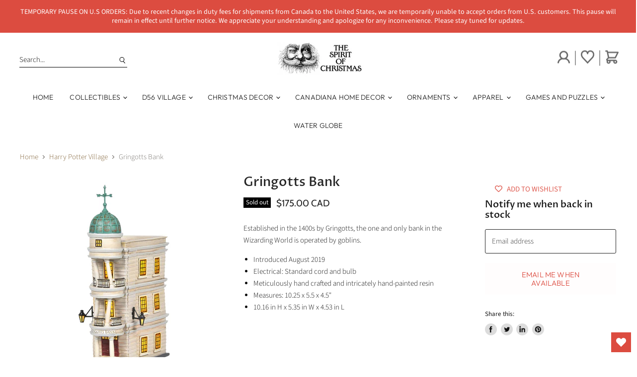

--- FILE ---
content_type: text/html; charset=utf-8
request_url: https://www.spiritofchristmas.ca/collections/harry-potter-village/products/gringotts-bank
body_size: 31143
content:
<!doctype html>
<html class="no-js no-touch" lang="en">
  <head>
  <!-- Google Tag Manager -->
<script>(function(w,d,s,l,i){w[l]=w[l]||[];w[l].push({'gtm.start':
new Date().getTime(),event:'gtm.js'});var f=d.getElementsByTagName(s)[0],
j=d.createElement(s),dl=l!='dataLayer'?'&l='+l:'';j.async=true;j.src=
'https://www.googletagmanager.com/gtm.js?id='+i+dl;f.parentNode.insertBefore(j,f);
})(window,document,'script','dataLayer','GTM-58FZG9M');</script>
<!-- End Google Tag Manager -->
    <meta charset="utf-8">
    <meta http-equiv="X-UA-Compatible" content="IE=edge,chrome=1">
    <meta name="viewport" content="width=device-width,initial-scale=1" />

    <!-- Preconnect Domains -->
    <link rel="preconnect" href="https://cdn.shopify.com" crossorigin>
    <link rel="preconnect" href="https://fonts.shopify.com" crossorigin>
    <link rel="preconnect" href="https://monorail-edge.shopifysvc.com">
    
    

    <!-- Preload Assets -->
    <link rel="preload" href="//www.spiritofchristmas.ca/cdn/shop/t/13/assets/api.js?v=43745028840087119221652802598" as="script">

    
    
    
    <link rel="preload" href="//www.spiritofchristmas.ca/cdn/shop/t/13/assets/superstore.js?v=76910630075466626391652802660" as="script"><link rel="preload" href="//www.spiritofchristmas.ca/cdn/shop/t/13/assets/custom.js?v=39011671422682471441652802604" as="script">

    <title>Gringotts Bank — thespiritofchristmas</title>

    
      <meta name="description" content="Established in the 1400s by Gringotts, the one and only bank in the Wizarding World is operated by goblins. Introduced August 2019 Electrical: Standard cord and bulb Meticulously hand crafted and intricately hand-painted resin Measures: 10.25 x 5.5 x 4.5&quot; 10.16 in H x 5.35 in W x 4.53 in L">
    

    
  <link rel="shortcut icon" href="//www.spiritofchristmas.ca/cdn/shop/files/SOC_LOGO_256x256_31639313-acba-4e89-b302-58cbc44e589b_32x32.webp?v=1654703533" type="image/png">


    
      <link rel="canonical" href="https://www.spiritofchristmas.ca/products/gringotts-bank" />
    

    
    















<meta property="og:site_name" content="thespiritofchristmas">
<meta property="og:url" content="https://www.spiritofchristmas.ca/products/gringotts-bank">
<meta property="og:title" content="Gringotts Bank">
<meta property="og:type" content="website">
<meta property="og:description" content="Established in the 1400s by Gringotts, the one and only bank in the Wizarding World is operated by goblins. Introduced August 2019 Electrical: Standard cord and bulb Meticulously hand crafted and intricately hand-painted resin Measures: 10.25 x 5.5 x 4.5&quot; 10.16 in H x 5.35 in W x 4.53 in L">




    
    
    

    
    
    <meta
      property="og:image"
      content="https://www.spiritofchristmas.ca/cdn/shop/products/gringottsbank_1200x1200.jpg?v=1578004856"
    />
    <meta
      property="og:image:secure_url"
      content="https://www.spiritofchristmas.ca/cdn/shop/products/gringottsbank_1200x1200.jpg?v=1578004856"
    />
    <meta property="og:image:width" content="1200" />
    <meta property="og:image:height" content="1200" />
    
    
    <meta property="og:image:alt" content="gringotts bank department 56" />
  
















<meta name="twitter:title" content="Gringotts Bank">
<meta name="twitter:description" content="Established in the 1400s by Gringotts, the one and only bank in the Wizarding World is operated by goblins. Introduced August 2019 Electrical: Standard cord and bulb Meticulously hand crafted and intricately hand-painted resin Measures: 10.25 x 5.5 x 4.5&quot; 10.16 in H x 5.35 in W x 4.53 in L">


    
    
    
      
      
      <meta name="twitter:card" content="summary">
    
    
    <meta
      property="twitter:image"
      content="https://www.spiritofchristmas.ca/cdn/shop/products/gringottsbank_1200x1200_crop_center.jpg?v=1578004856"
    />
    <meta property="twitter:image:width" content="1200" />
    <meta property="twitter:image:height" content="1200" />
    
    
    <meta property="twitter:image:alt" content="gringotts bank department 56" />
  



    

    <link rel="preload" href="//www.spiritofchristmas.ca/cdn/fonts/outfit/outfit_n3.8c97ae4c4fac7c2ea467a6dc784857f4de7e0e37.woff2" as="font" crossorigin="anonymous">

    
    <link rel="preload" as="style" href="//www.spiritofchristmas.ca/cdn/shop/t/13/assets/theme.css?v=120843311344407313551765293925">
    <link rel="preload" as="style" href="//www.spiritofchristmas.ca/cdn/shop/t/13/assets/slick.css?v=98340474046176884051652802656">
    <link rel="preload" as="style" href="//www.spiritofchristmas.ca/cdn/shop/t/13/assets/slick-theme.css?v=111566387709569418871652802656">
    

    <script>window.performance && window.performance.mark && window.performance.mark('shopify.content_for_header.start');</script><meta id="shopify-digital-wallet" name="shopify-digital-wallet" content="/19092073/digital_wallets/dialog">
<meta name="shopify-checkout-api-token" content="6c7416b0efa6117522290e9852ce6e28">
<link rel="alternate" type="application/json+oembed" href="https://www.spiritofchristmas.ca/products/gringotts-bank.oembed">
<script async="async" src="/checkouts/internal/preloads.js?locale=en-CA"></script>
<link rel="preconnect" href="https://shop.app" crossorigin="anonymous">
<script async="async" src="https://shop.app/checkouts/internal/preloads.js?locale=en-CA&shop_id=19092073" crossorigin="anonymous"></script>
<script id="apple-pay-shop-capabilities" type="application/json">{"shopId":19092073,"countryCode":"CA","currencyCode":"CAD","merchantCapabilities":["supports3DS"],"merchantId":"gid:\/\/shopify\/Shop\/19092073","merchantName":"thespiritofchristmas","requiredBillingContactFields":["postalAddress","email","phone"],"requiredShippingContactFields":["postalAddress","email","phone"],"shippingType":"shipping","supportedNetworks":["visa","masterCard","interac"],"total":{"type":"pending","label":"thespiritofchristmas","amount":"1.00"},"shopifyPaymentsEnabled":true,"supportsSubscriptions":true}</script>
<script id="shopify-features" type="application/json">{"accessToken":"6c7416b0efa6117522290e9852ce6e28","betas":["rich-media-storefront-analytics"],"domain":"www.spiritofchristmas.ca","predictiveSearch":true,"shopId":19092073,"locale":"en"}</script>
<script>var Shopify = Shopify || {};
Shopify.shop = "spiritofchristmas.myshopify.com";
Shopify.locale = "en";
Shopify.currency = {"active":"CAD","rate":"1.0"};
Shopify.country = "CA";
Shopify.theme = {"name":"Vyne - Spirit of Christmas Update + wishlist hero","id":132727341279,"schema_name":"Superstore","schema_version":"3.2.6","theme_store_id":null,"role":"main"};
Shopify.theme.handle = "null";
Shopify.theme.style = {"id":null,"handle":null};
Shopify.cdnHost = "www.spiritofchristmas.ca/cdn";
Shopify.routes = Shopify.routes || {};
Shopify.routes.root = "/";</script>
<script type="module">!function(o){(o.Shopify=o.Shopify||{}).modules=!0}(window);</script>
<script>!function(o){function n(){var o=[];function n(){o.push(Array.prototype.slice.apply(arguments))}return n.q=o,n}var t=o.Shopify=o.Shopify||{};t.loadFeatures=n(),t.autoloadFeatures=n()}(window);</script>
<script>
  window.ShopifyPay = window.ShopifyPay || {};
  window.ShopifyPay.apiHost = "shop.app\/pay";
  window.ShopifyPay.redirectState = null;
</script>
<script id="shop-js-analytics" type="application/json">{"pageType":"product"}</script>
<script defer="defer" async type="module" src="//www.spiritofchristmas.ca/cdn/shopifycloud/shop-js/modules/v2/client.init-shop-cart-sync_BApSsMSl.en.esm.js"></script>
<script defer="defer" async type="module" src="//www.spiritofchristmas.ca/cdn/shopifycloud/shop-js/modules/v2/chunk.common_CBoos6YZ.esm.js"></script>
<script type="module">
  await import("//www.spiritofchristmas.ca/cdn/shopifycloud/shop-js/modules/v2/client.init-shop-cart-sync_BApSsMSl.en.esm.js");
await import("//www.spiritofchristmas.ca/cdn/shopifycloud/shop-js/modules/v2/chunk.common_CBoos6YZ.esm.js");

  window.Shopify.SignInWithShop?.initShopCartSync?.({"fedCMEnabled":true,"windoidEnabled":true});

</script>
<script defer="defer" async type="module" src="//www.spiritofchristmas.ca/cdn/shopifycloud/shop-js/modules/v2/client.payment-terms_BHOWV7U_.en.esm.js"></script>
<script defer="defer" async type="module" src="//www.spiritofchristmas.ca/cdn/shopifycloud/shop-js/modules/v2/chunk.common_CBoos6YZ.esm.js"></script>
<script defer="defer" async type="module" src="//www.spiritofchristmas.ca/cdn/shopifycloud/shop-js/modules/v2/chunk.modal_Bu1hFZFC.esm.js"></script>
<script type="module">
  await import("//www.spiritofchristmas.ca/cdn/shopifycloud/shop-js/modules/v2/client.payment-terms_BHOWV7U_.en.esm.js");
await import("//www.spiritofchristmas.ca/cdn/shopifycloud/shop-js/modules/v2/chunk.common_CBoos6YZ.esm.js");
await import("//www.spiritofchristmas.ca/cdn/shopifycloud/shop-js/modules/v2/chunk.modal_Bu1hFZFC.esm.js");

  
</script>
<script>
  window.Shopify = window.Shopify || {};
  if (!window.Shopify.featureAssets) window.Shopify.featureAssets = {};
  window.Shopify.featureAssets['shop-js'] = {"shop-cart-sync":["modules/v2/client.shop-cart-sync_DJczDl9f.en.esm.js","modules/v2/chunk.common_CBoos6YZ.esm.js"],"init-fed-cm":["modules/v2/client.init-fed-cm_BzwGC0Wi.en.esm.js","modules/v2/chunk.common_CBoos6YZ.esm.js"],"init-windoid":["modules/v2/client.init-windoid_BS26ThXS.en.esm.js","modules/v2/chunk.common_CBoos6YZ.esm.js"],"shop-cash-offers":["modules/v2/client.shop-cash-offers_DthCPNIO.en.esm.js","modules/v2/chunk.common_CBoos6YZ.esm.js","modules/v2/chunk.modal_Bu1hFZFC.esm.js"],"shop-button":["modules/v2/client.shop-button_D_JX508o.en.esm.js","modules/v2/chunk.common_CBoos6YZ.esm.js"],"init-shop-email-lookup-coordinator":["modules/v2/client.init-shop-email-lookup-coordinator_DFwWcvrS.en.esm.js","modules/v2/chunk.common_CBoos6YZ.esm.js"],"shop-toast-manager":["modules/v2/client.shop-toast-manager_tEhgP2F9.en.esm.js","modules/v2/chunk.common_CBoos6YZ.esm.js"],"shop-login-button":["modules/v2/client.shop-login-button_DwLgFT0K.en.esm.js","modules/v2/chunk.common_CBoos6YZ.esm.js","modules/v2/chunk.modal_Bu1hFZFC.esm.js"],"avatar":["modules/v2/client.avatar_BTnouDA3.en.esm.js"],"init-shop-cart-sync":["modules/v2/client.init-shop-cart-sync_BApSsMSl.en.esm.js","modules/v2/chunk.common_CBoos6YZ.esm.js"],"pay-button":["modules/v2/client.pay-button_BuNmcIr_.en.esm.js","modules/v2/chunk.common_CBoos6YZ.esm.js"],"init-shop-for-new-customer-accounts":["modules/v2/client.init-shop-for-new-customer-accounts_DrjXSI53.en.esm.js","modules/v2/client.shop-login-button_DwLgFT0K.en.esm.js","modules/v2/chunk.common_CBoos6YZ.esm.js","modules/v2/chunk.modal_Bu1hFZFC.esm.js"],"init-customer-accounts-sign-up":["modules/v2/client.init-customer-accounts-sign-up_TlVCiykN.en.esm.js","modules/v2/client.shop-login-button_DwLgFT0K.en.esm.js","modules/v2/chunk.common_CBoos6YZ.esm.js","modules/v2/chunk.modal_Bu1hFZFC.esm.js"],"shop-follow-button":["modules/v2/client.shop-follow-button_C5D3XtBb.en.esm.js","modules/v2/chunk.common_CBoos6YZ.esm.js","modules/v2/chunk.modal_Bu1hFZFC.esm.js"],"checkout-modal":["modules/v2/client.checkout-modal_8TC_1FUY.en.esm.js","modules/v2/chunk.common_CBoos6YZ.esm.js","modules/v2/chunk.modal_Bu1hFZFC.esm.js"],"init-customer-accounts":["modules/v2/client.init-customer-accounts_C0Oh2ljF.en.esm.js","modules/v2/client.shop-login-button_DwLgFT0K.en.esm.js","modules/v2/chunk.common_CBoos6YZ.esm.js","modules/v2/chunk.modal_Bu1hFZFC.esm.js"],"lead-capture":["modules/v2/client.lead-capture_Cq0gfm7I.en.esm.js","modules/v2/chunk.common_CBoos6YZ.esm.js","modules/v2/chunk.modal_Bu1hFZFC.esm.js"],"shop-login":["modules/v2/client.shop-login_BmtnoEUo.en.esm.js","modules/v2/chunk.common_CBoos6YZ.esm.js","modules/v2/chunk.modal_Bu1hFZFC.esm.js"],"payment-terms":["modules/v2/client.payment-terms_BHOWV7U_.en.esm.js","modules/v2/chunk.common_CBoos6YZ.esm.js","modules/v2/chunk.modal_Bu1hFZFC.esm.js"]};
</script>
<script>(function() {
  var isLoaded = false;
  function asyncLoad() {
    if (isLoaded) return;
    isLoaded = true;
    var urls = ["https:\/\/chimpstatic.com\/mcjs-connected\/js\/users\/53c57c904f210bc71fcbf94b6\/09cb0e94ba07b2d8bdd416d27.js?shop=spiritofchristmas.myshopify.com","https:\/\/instafeed.nfcube.com\/cdn\/cc982586ce2b9093256c934f490bce25.js?shop=spiritofchristmas.myshopify.com","https:\/\/wishlisthero-assets.revampco.com\/store-front\/bundle2.js?shop=spiritofchristmas.myshopify.com","https:\/\/wishlisthero-assets.revampco.com\/store-front\/bundle2.js?shop=spiritofchristmas.myshopify.com","https:\/\/wishlisthero-assets.revampco.com\/store-front\/bundle2.js?shop=spiritofchristmas.myshopify.com"];
    for (var i = 0; i < urls.length; i++) {
      var s = document.createElement('script');
      s.type = 'text/javascript';
      s.async = true;
      s.src = urls[i];
      var x = document.getElementsByTagName('script')[0];
      x.parentNode.insertBefore(s, x);
    }
  };
  if(window.attachEvent) {
    window.attachEvent('onload', asyncLoad);
  } else {
    window.addEventListener('load', asyncLoad, false);
  }
})();</script>
<script id="__st">var __st={"a":19092073,"offset":-18000,"reqid":"a0b4f854-78ff-4239-a384-9dbaaa96730d-1768906283","pageurl":"www.spiritofchristmas.ca\/collections\/harry-potter-village\/products\/gringotts-bank","u":"0d054e10a707","p":"product","rtyp":"product","rid":4453507268711};</script>
<script>window.ShopifyPaypalV4VisibilityTracking = true;</script>
<script id="captcha-bootstrap">!function(){'use strict';const t='contact',e='account',n='new_comment',o=[[t,t],['blogs',n],['comments',n],[t,'customer']],c=[[e,'customer_login'],[e,'guest_login'],[e,'recover_customer_password'],[e,'create_customer']],r=t=>t.map((([t,e])=>`form[action*='/${t}']:not([data-nocaptcha='true']) input[name='form_type'][value='${e}']`)).join(','),a=t=>()=>t?[...document.querySelectorAll(t)].map((t=>t.form)):[];function s(){const t=[...o],e=r(t);return a(e)}const i='password',u='form_key',d=['recaptcha-v3-token','g-recaptcha-response','h-captcha-response',i],f=()=>{try{return window.sessionStorage}catch{return}},m='__shopify_v',_=t=>t.elements[u];function p(t,e,n=!1){try{const o=window.sessionStorage,c=JSON.parse(o.getItem(e)),{data:r}=function(t){const{data:e,action:n}=t;return t[m]||n?{data:e,action:n}:{data:t,action:n}}(c);for(const[e,n]of Object.entries(r))t.elements[e]&&(t.elements[e].value=n);n&&o.removeItem(e)}catch(o){console.error('form repopulation failed',{error:o})}}const l='form_type',E='cptcha';function T(t){t.dataset[E]=!0}const w=window,h=w.document,L='Shopify',v='ce_forms',y='captcha';let A=!1;((t,e)=>{const n=(g='f06e6c50-85a8-45c8-87d0-21a2b65856fe',I='https://cdn.shopify.com/shopifycloud/storefront-forms-hcaptcha/ce_storefront_forms_captcha_hcaptcha.v1.5.2.iife.js',D={infoText:'Protected by hCaptcha',privacyText:'Privacy',termsText:'Terms'},(t,e,n)=>{const o=w[L][v],c=o.bindForm;if(c)return c(t,g,e,D).then(n);var r;o.q.push([[t,g,e,D],n]),r=I,A||(h.body.append(Object.assign(h.createElement('script'),{id:'captcha-provider',async:!0,src:r})),A=!0)});var g,I,D;w[L]=w[L]||{},w[L][v]=w[L][v]||{},w[L][v].q=[],w[L][y]=w[L][y]||{},w[L][y].protect=function(t,e){n(t,void 0,e),T(t)},Object.freeze(w[L][y]),function(t,e,n,w,h,L){const[v,y,A,g]=function(t,e,n){const i=e?o:[],u=t?c:[],d=[...i,...u],f=r(d),m=r(i),_=r(d.filter((([t,e])=>n.includes(e))));return[a(f),a(m),a(_),s()]}(w,h,L),I=t=>{const e=t.target;return e instanceof HTMLFormElement?e:e&&e.form},D=t=>v().includes(t);t.addEventListener('submit',(t=>{const e=I(t);if(!e)return;const n=D(e)&&!e.dataset.hcaptchaBound&&!e.dataset.recaptchaBound,o=_(e),c=g().includes(e)&&(!o||!o.value);(n||c)&&t.preventDefault(),c&&!n&&(function(t){try{if(!f())return;!function(t){const e=f();if(!e)return;const n=_(t);if(!n)return;const o=n.value;o&&e.removeItem(o)}(t);const e=Array.from(Array(32),(()=>Math.random().toString(36)[2])).join('');!function(t,e){_(t)||t.append(Object.assign(document.createElement('input'),{type:'hidden',name:u})),t.elements[u].value=e}(t,e),function(t,e){const n=f();if(!n)return;const o=[...t.querySelectorAll(`input[type='${i}']`)].map((({name:t})=>t)),c=[...d,...o],r={};for(const[a,s]of new FormData(t).entries())c.includes(a)||(r[a]=s);n.setItem(e,JSON.stringify({[m]:1,action:t.action,data:r}))}(t,e)}catch(e){console.error('failed to persist form',e)}}(e),e.submit())}));const S=(t,e)=>{t&&!t.dataset[E]&&(n(t,e.some((e=>e===t))),T(t))};for(const o of['focusin','change'])t.addEventListener(o,(t=>{const e=I(t);D(e)&&S(e,y())}));const B=e.get('form_key'),M=e.get(l),P=B&&M;t.addEventListener('DOMContentLoaded',(()=>{const t=y();if(P)for(const e of t)e.elements[l].value===M&&p(e,B);[...new Set([...A(),...v().filter((t=>'true'===t.dataset.shopifyCaptcha))])].forEach((e=>S(e,t)))}))}(h,new URLSearchParams(w.location.search),n,t,e,['guest_login'])})(!0,!0)}();</script>
<script integrity="sha256-4kQ18oKyAcykRKYeNunJcIwy7WH5gtpwJnB7kiuLZ1E=" data-source-attribution="shopify.loadfeatures" defer="defer" src="//www.spiritofchristmas.ca/cdn/shopifycloud/storefront/assets/storefront/load_feature-a0a9edcb.js" crossorigin="anonymous"></script>
<script crossorigin="anonymous" defer="defer" src="//www.spiritofchristmas.ca/cdn/shopifycloud/storefront/assets/shopify_pay/storefront-65b4c6d7.js?v=20250812"></script>
<script data-source-attribution="shopify.dynamic_checkout.dynamic.init">var Shopify=Shopify||{};Shopify.PaymentButton=Shopify.PaymentButton||{isStorefrontPortableWallets:!0,init:function(){window.Shopify.PaymentButton.init=function(){};var t=document.createElement("script");t.src="https://www.spiritofchristmas.ca/cdn/shopifycloud/portable-wallets/latest/portable-wallets.en.js",t.type="module",document.head.appendChild(t)}};
</script>
<script data-source-attribution="shopify.dynamic_checkout.buyer_consent">
  function portableWalletsHideBuyerConsent(e){var t=document.getElementById("shopify-buyer-consent"),n=document.getElementById("shopify-subscription-policy-button");t&&n&&(t.classList.add("hidden"),t.setAttribute("aria-hidden","true"),n.removeEventListener("click",e))}function portableWalletsShowBuyerConsent(e){var t=document.getElementById("shopify-buyer-consent"),n=document.getElementById("shopify-subscription-policy-button");t&&n&&(t.classList.remove("hidden"),t.removeAttribute("aria-hidden"),n.addEventListener("click",e))}window.Shopify?.PaymentButton&&(window.Shopify.PaymentButton.hideBuyerConsent=portableWalletsHideBuyerConsent,window.Shopify.PaymentButton.showBuyerConsent=portableWalletsShowBuyerConsent);
</script>
<script data-source-attribution="shopify.dynamic_checkout.cart.bootstrap">document.addEventListener("DOMContentLoaded",(function(){function t(){return document.querySelector("shopify-accelerated-checkout-cart, shopify-accelerated-checkout")}if(t())Shopify.PaymentButton.init();else{new MutationObserver((function(e,n){t()&&(Shopify.PaymentButton.init(),n.disconnect())})).observe(document.body,{childList:!0,subtree:!0})}}));
</script>
<link id="shopify-accelerated-checkout-styles" rel="stylesheet" media="screen" href="https://www.spiritofchristmas.ca/cdn/shopifycloud/portable-wallets/latest/accelerated-checkout-backwards-compat.css" crossorigin="anonymous">
<style id="shopify-accelerated-checkout-cart">
        #shopify-buyer-consent {
  margin-top: 1em;
  display: inline-block;
  width: 100%;
}

#shopify-buyer-consent.hidden {
  display: none;
}

#shopify-subscription-policy-button {
  background: none;
  border: none;
  padding: 0;
  text-decoration: underline;
  font-size: inherit;
  cursor: pointer;
}

#shopify-subscription-policy-button::before {
  box-shadow: none;
}

      </style>

<script>window.performance && window.performance.mark && window.performance.mark('shopify.content_for_header.end');</script>

    <script>
      document.documentElement.className=document.documentElement.className.replace(/\bno-js\b/,'js');
      if(window.Shopify&&window.Shopify.designMode)document.documentElement.className+=' in-theme-editor';
      if(('ontouchstart' in window)||window.DocumentTouch&&document instanceof DocumentTouch)document.documentElement.className=document.documentElement.className.replace(/\bno-touch\b/,'has-touch');
    </script>

    <script src="//www.spiritofchristmas.ca/cdn/shop/t/13/assets/api.js?v=43745028840087119221652802598" defer></script>

    

    <link href="//www.spiritofchristmas.ca/cdn/shop/t/13/assets/theme.css?v=120843311344407313551765293925" rel="stylesheet" type="text/css" media="all" />
    <link href="//www.spiritofchristmas.ca/cdn/shop/t/13/assets/slick.css?v=98340474046176884051652802656" rel="stylesheet" type="text/css" media="all" />
    <link href="//www.spiritofchristmas.ca/cdn/shop/t/13/assets/slick-theme.css?v=111566387709569418871652802656" rel="stylesheet" type="text/css" media="all" />
    <link href="//www.spiritofchristmas.ca/cdn/shop/t/13/assets/custom_theme.scss.css?enable_css_minification=1&v=77219282991722445081702463474" rel="stylesheet" type="text/css" media="all"> 

    

    

    
    <script>
      window.Theme = window.Theme || {};
      window.Theme.routes = {
        "root_url": "/",
        "account_url": "/account",
        "account_login_url": "/account/login",
        "account_logout_url": "/account/logout",
        "account_register_url": "/account/register",
        "account_addresses_url": "/account/addresses",
        "collections_url": "/collections",
        "all_products_collection_url": "/collections/all",
        "search_url": "/search",
        "cart_url": "/cart",
        "cart_add_url": "/cart/add",
        "cart_change_url": "/cart/change",
        "cart_clear_url": "/cart/clear",
        "product_recommendations_url": "/recommendations/products",
      };
    </script>
    

<!-- Font icon for header icons -->
<link href="https://de454z9efqcli.cloudfront.net/safe-icons/css/wishlisthero-icons.css" rel="stylesheet"/>
<!-- Style for floating buttons and others -->
<style type="text/css">
  
    .wishlisthero-floating {
        position: absolute;
          right:5px;
        top: 5px;
        z-index: 23;
        border-radius: 100%;
    }

    .wishlisthero-floating:hover {
        background-color: rgba(0, 0, 0, 0.05);
    }

    .wishlisthero-floating button {
        font-size: 20px !important;
        width: 40px !important;
        padding: 0.125em 0 0 !important;
    }
  
    span.wishlist-hero-items-count {
        display:none !important;
    }
  
    /*.wlh-icon-heart-empty{
        font-size: 27px !important;
        padding: 0 10px;
        border-right: 2px solid #000000b3;
        -webkit-text-stroke: 1px;
        margin-left:-10px;
        opacity:0.6;
        position:relative;
        top: 2px !important; 
     }
  
     .wishlist-hero-header-icon:hover{
        color: unset !important; 
     }
  
     .wlh-icon-heart-empty::before {
       position: relative;
       top: -2px;
       margin:0 !important; 
     }
  */
  
.MuiTypography-body2 ,.MuiTypography-body1 ,.MuiTypography-caption ,.MuiTypography-button ,.MuiTypography-h1 ,.MuiTypography-h2 ,.MuiTypography-h3 ,.MuiTypography-h4 ,.MuiTypography-h5 ,.MuiTypography-h6 ,.MuiTypography-subtitle1 ,.MuiTypography-subtitle2 ,.MuiTypography-overline , MuiButton-root,  .MuiCardHeader-title a{
     font-family: inherit !important; /*Roboto, Helvetica, Arial, sans-serif;*/
}
.MuiTypography-h1 , .MuiTypography-h2 , .MuiTypography-h3 , .MuiTypography-h4 , .MuiTypography-h5 , .MuiTypography-h6 ,  .MuiCardHeader-title a{
     font-family: ,  !important;
     font-family: ,  !important;
     font-family: ,  !important;
     font-family: ,  !important;
}

    /****************************************************************************************/
    /* For some theme shared view need some spacing */
    /*
    #wishlist-hero-shared-list-view {
  margin-top: 15px;
  margin-bottom: 15px;
}
#wishlist-hero-shared-list-view h1 {
  padding-left: 5px;
}

#wishlisthero-product-page-button-container {
  padding-top: 15px;
}
*/
    /****************************************************************************************/
    /* #wishlisthero-product-page-button-container button {
  padding-left: 1px !important;
} */
    /****************************************************************************************/
    /* Customize the indicator when wishlist has items AND the normal indicator not working */
/*     span.wishlist-hero-items-count {

  top: 0px;
  right: -6px;



}

@media screen and (max-width: 749px){
.wishlisthero-product-page-button-container{
width:100%
}
.wishlisthero-product-page-button-container button{
 margin-left:auto !important; margin-right: auto !important;
}
}
@media screen and (max-width: 749px) {
span.wishlist-hero-items-count {
top: 10px;
right: 3px;
}
}*/
</style>
<script>window.wishlisthero_cartDotClasses=['site-header__cart-count', 'is-visible'];</script>
 <script type='text/javascript'>try{
   window.WishListHero_setting = {"ButtonColor":"rgb(220,76,64)","IconColor":"rgba(255, 255, 255, 1)","IconType":"Heart","ButtonTextBeforeAdding":"ADD TO WISHLIST","ButtonTextAfterAdding":"ADDED TO WISHLIST","AnimationAfterAddition":"None","ButtonTextAddToCart":"ADD TO CART","ButtonTextOutOfStock":"OUT OF STOCK","ButtonTextAddAllToCart":"ADD ALL TO CART","ButtonTextRemoveAllToCart":"REMOVE ALL FROM WISHLIST","AddedProductNotificationText":"Product added to wishlist successfully","AddedProductToCartNotificationText":"Product added to cart successfully","ViewCartLinkText":"View Cart","SharePopup_TitleText":"Share My wishlist","SharePopup_shareBtnText":"Share","SharePopup_shareHederText":"Share on Social Networks","SharePopup_shareCopyText":"Or copy Wishlist link to share","SharePopup_shareCancelBtnText":"cancel","SharePopup_shareCopyBtnText":"copy","SendEMailPopup_BtnText":"send email","SendEMailPopup_FromText":"From Name","SendEMailPopup_ToText":"To email","SendEMailPopup_BodyText":"Body","SendEMailPopup_SendBtnText":"send","SendEMailPopup_TitleText":"Send My Wislist via Email","AddProductMessageText":"Are you sure you want to add all items to cart ?","RemoveProductMessageText":"Are you sure you want to remove this item from your wishlist ?","RemoveAllProductMessageText":"Are you sure you want to remove all items from your wishlist ?","RemovedProductNotificationText":"Product removed from wishlist successfully","AddAllOutOfStockProductNotificationText":"There seems to have been an issue adding items to cart, please try again later","RemovePopupOkText":"ok","RemovePopup_HeaderText":"ARE YOU SURE?","ViewWishlistText":"View wishlist","EmptyWishlistText":"there are no items in this wishlist","BuyNowButtonText":"Buy Now","BuyNowButtonColor":"rgb(144, 86, 162)","BuyNowTextButtonColor":"rgb(255, 255, 255)","Wishlist_Title":"My Wishlist","WishlistHeaderTitleAlignment":"Left","WishlistProductImageSize":"Normal","PriceColor":"rgb(0, 122, 206)","HeaderFontSize":"30","PriceFontSize":"18","ProductNameFontSize":"16","LaunchPointType":"floating_point","DisplayWishlistAs":"popup_window","DisplayButtonAs":"text_with_icon","PopupSize":"md","HideAddToCartButton":false,"NoRedirectAfterAddToCart":false,"DisableGuestCustomer":false,"LoginPopupContent":"Please login to save your wishlist across devices.","LoginPopupLoginBtnText":"Login","LoginPopupContentFontSize":"20","NotificationPopupPosition":"right","WishlistButtonTextColor":"rgba(255, 255, 255, 1)","EnableRemoveFromWishlistAfterAddButtonText":"REMOVE FROM WISHLIST","_id":"627d991b2a2275046e21d3d9","EnableCollection":false,"EnableShare":true,"RemovePowerBy":false,"EnableFBPixel":false,"DisapleApp":false,"FloatPointPossition":"bottom_right","HeartStateToggle":true,"HeaderMenuItemsIndicator":true,"EnableRemoveFromWishlistAfterAdd":true,"CollectionViewAddedToWishlistIconBackgroundColor":"rgba(255, 255, 255, 0)","CollectionViewAddedToWishlistIconColor":"rgb(220,76,64)","CollectionViewIconBackgroundColor":"rgba(255, 255, 255, 0)","CollectionViewIconColor":"rgb(220,76,64)","Shop":"spiritofchristmas.myshopify.com","shop":"spiritofchristmas.myshopify.com","Status":"Active","Plan":"FREE"};  
  }catch(e){ console.error('Error loading config',e); } </script>

<script src="https://cdn.jsdelivr.net/npm/arrive@2.4.1/src/arrive.min.js"></script>
<script type="text/javascript">
 document.arrive(".wishlist-hero-custom-button", function (wishlistButton) {
    var ev = new CustomEvent("wishlist-hero-add-to-custom-element", {
      detail: wishlistButton,
    });
    document.dispatchEvent(ev);
  });
</script>
  
                  <script src="//www.spiritofchristmas.ca/cdn/shop/t/13/assets/bss-file-configdata.js?v=59858932078199979431686949369" type="text/javascript"></script> <script src="//www.spiritofchristmas.ca/cdn/shop/t/13/assets/bss-file-configdata-banner.js?v=151034973688681356691678387549" type="text/javascript"></script> <script src="//www.spiritofchristmas.ca/cdn/shop/t/13/assets/bss-file-configdata-popup.js?v=173992696638277510541686156287" type="text/javascript"></script><script>
                if (typeof BSS_PL == 'undefined') {
                    var BSS_PL = {};
                }
                var bssPlApiServer = "https://product-labels-pro.bsscommerce.com";
                BSS_PL.customerTags = 'null';
                BSS_PL.customerId = 'null';
                BSS_PL.configData = configDatas;
                BSS_PL.configDataBanner = configDataBanners ? configDataBanners : [];
                BSS_PL.configDataPopup = configDataPopups ? configDataPopups : [];
                BSS_PL.storeId = 22871;
                BSS_PL.currentPlan = "free";
                BSS_PL.storeIdCustomOld = "10678";
                BSS_PL.storeIdOldWIthPriority = "12200";
                BSS_PL.apiServerProduction = "https://product-labels-pro.bsscommerce.com";
                
                BSS_PL.integration = {"laiReview":{"status":0,"config":[]}}
                </script>
            <style>
.homepage-slideshow .slick-slide .bss_pl_img {
    visibility: hidden !important;
}
</style><script>function fixBugForStores($, BSS_PL, parent, page, htmlLabel) { return false;}</script>
                    <!-- BEGIN app block: shopify://apps/ta-labels-badges/blocks/bss-pl-config-data/91bfe765-b604-49a1-805e-3599fa600b24 --><script
    id='bss-pl-config-data'
>
	let TAE_StoreId = "22871";
	if (typeof BSS_PL == 'undefined' || TAE_StoreId !== "") {
  		var BSS_PL = {};
		BSS_PL.storeId = 22871;
		BSS_PL.currentPlan = "free";
		BSS_PL.apiServerProduction = "https://product-labels-pro.bsscommerce.com";
		BSS_PL.publicAccessToken = null;
		BSS_PL.customerTags = "null";
		BSS_PL.customerId = "null";
		BSS_PL.storeIdCustomOld = 10678;
		BSS_PL.storeIdOldWIthPriority = 12200;
		BSS_PL.storeIdOptimizeAppendLabel = null
		BSS_PL.optimizeCodeIds = null; 
		BSS_PL.extendedFeatureIds = null;
		BSS_PL.integration = {"laiReview":{"status":0,"config":[]}};
		BSS_PL.settingsData  = {};
		BSS_PL.configProductMetafields = null;
		BSS_PL.configVariantMetafields = null;
		
		BSS_PL.configData = [].concat();

		
		BSS_PL.configDataBanner = [].concat();

		
		BSS_PL.configDataPopup = [].concat();

		
		BSS_PL.configDataLabelGroup = [].concat();
		
		
		BSS_PL.collectionID = ``;
		BSS_PL.collectionHandle = ``;
		BSS_PL.collectionTitle = ``;

		
		BSS_PL.conditionConfigData = [].concat();
	}
</script>




<style>
    
    

</style>

<script>
    function bssLoadScripts(src, callback, isDefer = false) {
        const scriptTag = document.createElement('script');
        document.head.appendChild(scriptTag);
        scriptTag.src = src;
        if (isDefer) {
            scriptTag.defer = true;
        } else {
            scriptTag.async = true;
        }
        if (callback) {
            scriptTag.addEventListener('load', function () {
                callback();
            });
        }
    }
    const scriptUrls = [
        "https://cdn.shopify.com/extensions/019bd440-4ad9-768f-8cbd-b429a1f08a03/product-label-558/assets/bss-pl-init-helper.js",
        "https://cdn.shopify.com/extensions/019bd440-4ad9-768f-8cbd-b429a1f08a03/product-label-558/assets/bss-pl-init-config-run-scripts.js",
    ];
    Promise.all(scriptUrls.map((script) => new Promise((resolve) => bssLoadScripts(script, resolve)))).then((res) => {
        console.log('BSS scripts loaded');
        window.bssScriptsLoaded = true;
    });

	function bssInitScripts() {
		if (BSS_PL.configData.length) {
			const enabledFeature = [
				{ type: 1, script: "https://cdn.shopify.com/extensions/019bd440-4ad9-768f-8cbd-b429a1f08a03/product-label-558/assets/bss-pl-init-for-label.js" },
				{ type: 2, badge: [0, 7, 8], script: "https://cdn.shopify.com/extensions/019bd440-4ad9-768f-8cbd-b429a1f08a03/product-label-558/assets/bss-pl-init-for-badge-product-name.js" },
				{ type: 2, badge: [1, 11], script: "https://cdn.shopify.com/extensions/019bd440-4ad9-768f-8cbd-b429a1f08a03/product-label-558/assets/bss-pl-init-for-badge-product-image.js" },
				{ type: 2, badge: 2, script: "https://cdn.shopify.com/extensions/019bd440-4ad9-768f-8cbd-b429a1f08a03/product-label-558/assets/bss-pl-init-for-badge-custom-selector.js" },
				{ type: 2, badge: [3, 9, 10], script: "https://cdn.shopify.com/extensions/019bd440-4ad9-768f-8cbd-b429a1f08a03/product-label-558/assets/bss-pl-init-for-badge-price.js" },
				{ type: 2, badge: 4, script: "https://cdn.shopify.com/extensions/019bd440-4ad9-768f-8cbd-b429a1f08a03/product-label-558/assets/bss-pl-init-for-badge-add-to-cart-btn.js" },
				{ type: 2, badge: 5, script: "https://cdn.shopify.com/extensions/019bd440-4ad9-768f-8cbd-b429a1f08a03/product-label-558/assets/bss-pl-init-for-badge-quantity-box.js" },
				{ type: 2, badge: 6, script: "https://cdn.shopify.com/extensions/019bd440-4ad9-768f-8cbd-b429a1f08a03/product-label-558/assets/bss-pl-init-for-badge-buy-it-now-btn.js" }
			]
				.filter(({ type, badge }) => BSS_PL.configData.some(item => item.label_type === type && (badge === undefined || (Array.isArray(badge) ? badge.includes(item.badge_type) : item.badge_type === badge))) || (type === 1 && BSS_PL.configDataLabelGroup && BSS_PL.configDataLabelGroup.length))
				.map(({ script }) => script);
				
            enabledFeature.forEach((src) => bssLoadScripts(src));

            if (enabledFeature.length) {
                const src = "https://cdn.shopify.com/extensions/019bd440-4ad9-768f-8cbd-b429a1f08a03/product-label-558/assets/bss-product-label-js.js";
                bssLoadScripts(src);
            }
        }

        if (BSS_PL.configDataBanner && BSS_PL.configDataBanner.length) {
            const src = "https://cdn.shopify.com/extensions/019bd440-4ad9-768f-8cbd-b429a1f08a03/product-label-558/assets/bss-product-label-banner.js";
            bssLoadScripts(src);
        }

        if (BSS_PL.configDataPopup && BSS_PL.configDataPopup.length) {
            const src = "https://cdn.shopify.com/extensions/019bd440-4ad9-768f-8cbd-b429a1f08a03/product-label-558/assets/bss-product-label-popup.js";
            bssLoadScripts(src);
        }

        if (window.location.search.includes('bss-pl-custom-selector')) {
            const src = "https://cdn.shopify.com/extensions/019bd440-4ad9-768f-8cbd-b429a1f08a03/product-label-558/assets/bss-product-label-custom-position.js";
            bssLoadScripts(src, null, true);
        }
    }
    bssInitScripts();
</script>


<!-- END app block --><!-- BEGIN app block: shopify://apps/wishlist-hero/blocks/app-embed/a9a5079b-59e8-47cb-b659-ecf1c60b9b72 -->


  <script type="application/json" id="WH-ProductJson-product-template">
    {"id":4453507268711,"title":"Gringotts Bank","handle":"gringotts-bank","description":"\u003cp\u003e\u003cspan\u003eEstablished in the 1400s by Gringotts, the one and only bank in the Wizarding World is operated by goblins.\u003c\/span\u003e\u003cbr\u003e\u003c\/p\u003e\n\u003cul class=\"productList\"\u003e\n\u003cli\u003eIntroduced August 2019\u003c\/li\u003e\n\u003cli\u003eElectrical: Standard cord and bulb\u003c\/li\u003e\n\u003cli\u003eMeticulously hand crafted and intricately hand-painted resin\u003c\/li\u003e\n\u003cli\u003eMeasures: 10.25 x 5.5 x 4.5\"\u003c\/li\u003e\n\u003cli\u003e10.16 in H x 5.35 in W x 4.53 in L\u003c\/li\u003e\n\u003c\/ul\u003e","published_at":"2024-01-18T17:29:03-05:00","created_at":"2020-01-02T17:40:56-05:00","vendor":"thespiritofchristmas","type":"Department 56","tags":["bank","gringott","harry potter"],"price":17500,"price_min":17500,"price_max":17500,"available":false,"price_varies":false,"compare_at_price":null,"compare_at_price_min":0,"compare_at_price_max":0,"compare_at_price_varies":false,"variants":[{"id":31749684658279,"title":"Default Title","option1":"Default Title","option2":null,"option3":null,"sku":"37786","requires_shipping":true,"taxable":true,"featured_image":null,"available":false,"name":"Gringotts Bank","public_title":null,"options":["Default Title"],"price":17500,"weight":0,"compare_at_price":null,"inventory_quantity":0,"inventory_management":"shopify","inventory_policy":"deny","barcode":"","requires_selling_plan":false,"selling_plan_allocations":[]}],"images":["\/\/www.spiritofchristmas.ca\/cdn\/shop\/products\/gringottsbank.jpg?v=1578004856"],"featured_image":"\/\/www.spiritofchristmas.ca\/cdn\/shop\/products\/gringottsbank.jpg?v=1578004856","options":["Title"],"media":[{"alt":"gringotts bank department 56","id":6275380969575,"position":1,"preview_image":{"aspect_ratio":1.0,"height":1000,"width":1000,"src":"\/\/www.spiritofchristmas.ca\/cdn\/shop\/products\/gringottsbank.jpg?v=1578004856"},"aspect_ratio":1.0,"height":1000,"media_type":"image","src":"\/\/www.spiritofchristmas.ca\/cdn\/shop\/products\/gringottsbank.jpg?v=1578004856","width":1000}],"requires_selling_plan":false,"selling_plan_groups":[],"content":"\u003cp\u003e\u003cspan\u003eEstablished in the 1400s by Gringotts, the one and only bank in the Wizarding World is operated by goblins.\u003c\/span\u003e\u003cbr\u003e\u003c\/p\u003e\n\u003cul class=\"productList\"\u003e\n\u003cli\u003eIntroduced August 2019\u003c\/li\u003e\n\u003cli\u003eElectrical: Standard cord and bulb\u003c\/li\u003e\n\u003cli\u003eMeticulously hand crafted and intricately hand-painted resin\u003c\/li\u003e\n\u003cli\u003eMeasures: 10.25 x 5.5 x 4.5\"\u003c\/li\u003e\n\u003cli\u003e10.16 in H x 5.35 in W x 4.53 in L\u003c\/li\u003e\n\u003c\/ul\u003e"}
  </script>

<script type="text/javascript">
  
    window.wishlisthero_buttonProdPageClasses = [];
  
  
    window.wishlisthero_cartDotClasses = [];
  
</script>
<!-- BEGIN app snippet: extraStyles -->

<style>
  .wishlisthero-floating {
    position: absolute;
    top: 5px;
    z-index: 21;
    border-radius: 100%;
    width: fit-content;
    right: 5px;
    left: auto;
    &.wlh-left-btn {
      left: 5px !important;
      right: auto !important;
    }
    &.wlh-right-btn {
      right: 5px !important;
      left: auto !important;
    }
    
  }
  @media(min-width:1300px) {
    .product-item__link.product-item__image--margins .wishlisthero-floating, {
      
        left: 50% !important;
        margin-left: -295px;
      
    }
  }
  .MuiTypography-h1,.MuiTypography-h2,.MuiTypography-h3,.MuiTypography-h4,.MuiTypography-h5,.MuiTypography-h6,.MuiButton-root,.MuiCardHeader-title a {
    font-family: ,  !important;
  }
</style>






<!-- END app snippet -->
<!-- BEGIN app snippet: renderAssets -->

  <link rel="preload" href="https://cdn.shopify.com/extensions/019badc7-12fe-783e-9dfe-907190f91114/wishlist-hero-81/assets/default.css" as="style" onload="this.onload=null;this.rel='stylesheet'">
  <noscript><link href="//cdn.shopify.com/extensions/019badc7-12fe-783e-9dfe-907190f91114/wishlist-hero-81/assets/default.css" rel="stylesheet" type="text/css" media="all" /></noscript>
  <script defer src="https://cdn.shopify.com/extensions/019badc7-12fe-783e-9dfe-907190f91114/wishlist-hero-81/assets/default.js"></script>
<!-- END app snippet -->


<script type="text/javascript">
  try{
  
    var scr_bdl_path = "https://cdn.shopify.com/extensions/019badc7-12fe-783e-9dfe-907190f91114/wishlist-hero-81/assets/bundle2.js";
    window._wh_asset_path = scr_bdl_path.substring(0,scr_bdl_path.lastIndexOf("/")) + "/";
  

  }catch(e){ console.log(e)}
  try{

  
    window.WishListHero_setting = {"ButtonColor":"rgb(220,76,64)","IconColor":"rgba(255, 255, 255, 1)","IconType":"Heart","ButtonTextBeforeAdding":"ADD TO WISHLIST","ButtonTextAfterAdding":"ADDED TO WISHLIST","AnimationAfterAddition":"None","ButtonTextAddToCart":"ADD TO CART","ButtonTextOutOfStock":"OUT OF STOCK","ButtonTextAddAllToCart":"ADD ALL TO CART","ButtonTextRemoveAllToCart":"REMOVE ALL FROM WISHLIST","AddedProductNotificationText":"Product added to wishlist successfully","AddedProductToCartNotificationText":"Product added to cart successfully","ViewCartLinkText":"View Cart","SharePopup_TitleText":"Share My wishlist","SharePopup_shareBtnText":"Share","SharePopup_shareHederText":"Share on Social Networks","SharePopup_shareCopyText":"Or copy Wishlist link to share","SharePopup_shareCancelBtnText":"cancel","SharePopup_shareCopyBtnText":"copy","SendEMailPopup_BtnText":"send email","SendEMailPopup_FromText":"From Name","SendEMailPopup_ToText":"To email","SendEMailPopup_BodyText":"Body","SendEMailPopup_SendBtnText":"send","SendEMailPopup_TitleText":"Send My Wislist via Email","AddProductMessageText":"Are you sure you want to add all items to cart ?","RemoveProductMessageText":"Are you sure you want to remove this item from your wishlist ?","RemoveAllProductMessageText":"Are you sure you want to remove all items from your wishlist ?","RemovedProductNotificationText":"Product removed from wishlist successfully","AddAllOutOfStockProductNotificationText":"There seems to have been an issue adding items to cart, please try again later","RemovePopupOkText":"ok","RemovePopup_HeaderText":"ARE YOU SURE?","ViewWishlistText":"View wishlist","EmptyWishlistText":"there are no items in this wishlist","BuyNowButtonText":"Buy Now","BuyNowButtonColor":"rgb(144, 86, 162)","BuyNowTextButtonColor":"rgb(255, 255, 255)","Wishlist_Title":"My Wishlist","WishlistHeaderTitleAlignment":"Left","WishlistProductImageSize":"Normal","PriceColor":"rgb(0, 122, 206)","HeaderFontSize":"30","PriceFontSize":"18","ProductNameFontSize":"16","LaunchPointType":"floating_point","DisplayWishlistAs":"popup_window","DisplayButtonAs":"text_with_icon","PopupSize":"md","HideAddToCartButton":false,"NoRedirectAfterAddToCart":false,"DisableGuestCustomer":false,"LoginPopupContent":"Please login to save your wishlist across devices.","LoginPopupLoginBtnText":"Login","LoginPopupContentFontSize":"20","NotificationPopupPosition":"right","WishlistButtonTextColor":"rgba(255, 255, 255, 1)","EnableRemoveFromWishlistAfterAddButtonText":"REMOVE FROM WISHLIST","_id":"627d991b2a2275046e21d3d9","EnableCollection":false,"EnableShare":true,"RemovePowerBy":false,"EnableFBPixel":false,"DisapleApp":false,"FloatPointPossition":"bottom_right","HeartStateToggle":true,"HeaderMenuItemsIndicator":true,"EnableRemoveFromWishlistAfterAdd":true,"CollectionViewAddedToWishlistIconBackgroundColor":"rgba(255, 255, 255, 0)","CollectionViewAddedToWishlistIconColor":"rgb(220,76,64)","CollectionViewIconBackgroundColor":"rgba(255, 255, 255, 0)","CollectionViewIconColor":"rgb(220,76,64)","Shop":"spiritofchristmas.myshopify.com","shop":"spiritofchristmas.myshopify.com","Status":"Active","Plan":"FREE"};
    if(typeof(window.WishListHero_setting_theme_override) != "undefined"){
                                                                                window.WishListHero_setting = {
                                                                                    ...window.WishListHero_setting,
                                                                                    ...window.WishListHero_setting_theme_override
                                                                                };
                                                                            }
                                                                            // Done

  

  }catch(e){ console.error('Error loading config',e); }
</script>


  <script src="https://cdn.shopify.com/extensions/019badc7-12fe-783e-9dfe-907190f91114/wishlist-hero-81/assets/bundle2.js" defer></script>



<script type="text/javascript">
  if (!window.__wishlistHeroArriveScriptLoaded) {
    window.__wishlistHeroArriveScriptLoaded = true;
    function wh_loadScript(scriptUrl) {
      const script = document.createElement('script'); script.src = scriptUrl;
      document.body.appendChild(script);
      return new Promise((res, rej) => { script.onload = function () { res(); }; script.onerror = function () { rej(); } });
    }
  }
  document.addEventListener("DOMContentLoaded", () => {
      wh_loadScript('https://cdn.shopify.com/extensions/019badc7-12fe-783e-9dfe-907190f91114/wishlist-hero-81/assets/arrive.min.js').then(function () {
          document.arrive('.wishlist-hero-custom-button', function (wishlistButton) {
              var ev = new
                  CustomEvent('wishlist-hero-add-to-custom-element', { detail: wishlistButton }); document.dispatchEvent(ev);
          });
      });
  });
</script>


<!-- BEGIN app snippet: TransArray -->
<script>
  window.WLH_reload_translations = function() {
    let _wlh_res = {};
    if (window.WishListHero_setting && window.WishListHero_setting['ThrdParty_Trans_active']) {

      
        

        window.WishListHero_setting["ButtonTextBeforeAdding"] = "";
        _wlh_res["ButtonTextBeforeAdding"] = "";
        

        window.WishListHero_setting["ButtonTextAfterAdding"] = "";
        _wlh_res["ButtonTextAfterAdding"] = "";
        

        window.WishListHero_setting["ButtonTextAddToCart"] = "";
        _wlh_res["ButtonTextAddToCart"] = "";
        

        window.WishListHero_setting["ButtonTextOutOfStock"] = "";
        _wlh_res["ButtonTextOutOfStock"] = "";
        

        window.WishListHero_setting["ButtonTextAddAllToCart"] = "";
        _wlh_res["ButtonTextAddAllToCart"] = "";
        

        window.WishListHero_setting["ButtonTextRemoveAllToCart"] = "";
        _wlh_res["ButtonTextRemoveAllToCart"] = "";
        

        window.WishListHero_setting["AddedProductNotificationText"] = "";
        _wlh_res["AddedProductNotificationText"] = "";
        

        window.WishListHero_setting["AddedProductToCartNotificationText"] = "";
        _wlh_res["AddedProductToCartNotificationText"] = "";
        

        window.WishListHero_setting["ViewCartLinkText"] = "";
        _wlh_res["ViewCartLinkText"] = "";
        

        window.WishListHero_setting["SharePopup_TitleText"] = "";
        _wlh_res["SharePopup_TitleText"] = "";
        

        window.WishListHero_setting["SharePopup_shareBtnText"] = "";
        _wlh_res["SharePopup_shareBtnText"] = "";
        

        window.WishListHero_setting["SharePopup_shareHederText"] = "";
        _wlh_res["SharePopup_shareHederText"] = "";
        

        window.WishListHero_setting["SharePopup_shareCopyText"] = "";
        _wlh_res["SharePopup_shareCopyText"] = "";
        

        window.WishListHero_setting["SharePopup_shareCancelBtnText"] = "";
        _wlh_res["SharePopup_shareCancelBtnText"] = "";
        

        window.WishListHero_setting["SharePopup_shareCopyBtnText"] = "";
        _wlh_res["SharePopup_shareCopyBtnText"] = "";
        

        window.WishListHero_setting["SendEMailPopup_BtnText"] = "";
        _wlh_res["SendEMailPopup_BtnText"] = "";
        

        window.WishListHero_setting["SendEMailPopup_FromText"] = "";
        _wlh_res["SendEMailPopup_FromText"] = "";
        

        window.WishListHero_setting["SendEMailPopup_ToText"] = "";
        _wlh_res["SendEMailPopup_ToText"] = "";
        

        window.WishListHero_setting["SendEMailPopup_BodyText"] = "";
        _wlh_res["SendEMailPopup_BodyText"] = "";
        

        window.WishListHero_setting["SendEMailPopup_SendBtnText"] = "";
        _wlh_res["SendEMailPopup_SendBtnText"] = "";
        

        window.WishListHero_setting["SendEMailPopup_SendNotificationText"] = "";
        _wlh_res["SendEMailPopup_SendNotificationText"] = "";
        

        window.WishListHero_setting["SendEMailPopup_TitleText"] = "";
        _wlh_res["SendEMailPopup_TitleText"] = "";
        

        window.WishListHero_setting["AddProductMessageText"] = "";
        _wlh_res["AddProductMessageText"] = "";
        

        window.WishListHero_setting["RemoveProductMessageText"] = "";
        _wlh_res["RemoveProductMessageText"] = "";
        

        window.WishListHero_setting["RemoveAllProductMessageText"] = "";
        _wlh_res["RemoveAllProductMessageText"] = "";
        

        window.WishListHero_setting["RemovedProductNotificationText"] = "";
        _wlh_res["RemovedProductNotificationText"] = "";
        

        window.WishListHero_setting["AddAllOutOfStockProductNotificationText"] = "";
        _wlh_res["AddAllOutOfStockProductNotificationText"] = "";
        

        window.WishListHero_setting["RemovePopupOkText"] = "";
        _wlh_res["RemovePopupOkText"] = "";
        

        window.WishListHero_setting["RemovePopup_HeaderText"] = "";
        _wlh_res["RemovePopup_HeaderText"] = "";
        

        window.WishListHero_setting["ViewWishlistText"] = "";
        _wlh_res["ViewWishlistText"] = "";
        

        window.WishListHero_setting["EmptyWishlistText"] = "";
        _wlh_res["EmptyWishlistText"] = "";
        

        window.WishListHero_setting["BuyNowButtonText"] = "";
        _wlh_res["BuyNowButtonText"] = "";
        

        window.WishListHero_setting["Wishlist_Title"] = "";
        _wlh_res["Wishlist_Title"] = "";
        

        window.WishListHero_setting["LoginPopupContent"] = "";
        _wlh_res["LoginPopupContent"] = "";
        

        window.WishListHero_setting["LoginPopupLoginBtnText"] = "";
        _wlh_res["LoginPopupLoginBtnText"] = "";
        

        window.WishListHero_setting["EnableRemoveFromWishlistAfterAddButtonText"] = "";
        _wlh_res["EnableRemoveFromWishlistAfterAddButtonText"] = "";
        

        window.WishListHero_setting["LowStockEmailSubject"] = "";
        _wlh_res["LowStockEmailSubject"] = "";
        

        window.WishListHero_setting["OnSaleEmailSubject"] = "";
        _wlh_res["OnSaleEmailSubject"] = "";
        

        window.WishListHero_setting["SharePopup_shareCopiedText"] = "";
        _wlh_res["SharePopup_shareCopiedText"] = "";
    }
    return _wlh_res;
  }
  window.WLH_reload_translations();
</script><!-- END app snippet -->

<!-- END app block --><link href="https://cdn.shopify.com/extensions/019bd440-4ad9-768f-8cbd-b429a1f08a03/product-label-558/assets/bss-pl-style.min.css" rel="stylesheet" type="text/css" media="all">
<link href="https://monorail-edge.shopifysvc.com" rel="dns-prefetch">
<script>(function(){if ("sendBeacon" in navigator && "performance" in window) {try {var session_token_from_headers = performance.getEntriesByType('navigation')[0].serverTiming.find(x => x.name == '_s').description;} catch {var session_token_from_headers = undefined;}var session_cookie_matches = document.cookie.match(/_shopify_s=([^;]*)/);var session_token_from_cookie = session_cookie_matches && session_cookie_matches.length === 2 ? session_cookie_matches[1] : "";var session_token = session_token_from_headers || session_token_from_cookie || "";function handle_abandonment_event(e) {var entries = performance.getEntries().filter(function(entry) {return /monorail-edge.shopifysvc.com/.test(entry.name);});if (!window.abandonment_tracked && entries.length === 0) {window.abandonment_tracked = true;var currentMs = Date.now();var navigation_start = performance.timing.navigationStart;var payload = {shop_id: 19092073,url: window.location.href,navigation_start,duration: currentMs - navigation_start,session_token,page_type: "product"};window.navigator.sendBeacon("https://monorail-edge.shopifysvc.com/v1/produce", JSON.stringify({schema_id: "online_store_buyer_site_abandonment/1.1",payload: payload,metadata: {event_created_at_ms: currentMs,event_sent_at_ms: currentMs}}));}}window.addEventListener('pagehide', handle_abandonment_event);}}());</script>
<script id="web-pixels-manager-setup">(function e(e,d,r,n,o){if(void 0===o&&(o={}),!Boolean(null===(a=null===(i=window.Shopify)||void 0===i?void 0:i.analytics)||void 0===a?void 0:a.replayQueue)){var i,a;window.Shopify=window.Shopify||{};var t=window.Shopify;t.analytics=t.analytics||{};var s=t.analytics;s.replayQueue=[],s.publish=function(e,d,r){return s.replayQueue.push([e,d,r]),!0};try{self.performance.mark("wpm:start")}catch(e){}var l=function(){var e={modern:/Edge?\/(1{2}[4-9]|1[2-9]\d|[2-9]\d{2}|\d{4,})\.\d+(\.\d+|)|Firefox\/(1{2}[4-9]|1[2-9]\d|[2-9]\d{2}|\d{4,})\.\d+(\.\d+|)|Chrom(ium|e)\/(9{2}|\d{3,})\.\d+(\.\d+|)|(Maci|X1{2}).+ Version\/(15\.\d+|(1[6-9]|[2-9]\d|\d{3,})\.\d+)([,.]\d+|)( \(\w+\)|)( Mobile\/\w+|) Safari\/|Chrome.+OPR\/(9{2}|\d{3,})\.\d+\.\d+|(CPU[ +]OS|iPhone[ +]OS|CPU[ +]iPhone|CPU IPhone OS|CPU iPad OS)[ +]+(15[._]\d+|(1[6-9]|[2-9]\d|\d{3,})[._]\d+)([._]\d+|)|Android:?[ /-](13[3-9]|1[4-9]\d|[2-9]\d{2}|\d{4,})(\.\d+|)(\.\d+|)|Android.+Firefox\/(13[5-9]|1[4-9]\d|[2-9]\d{2}|\d{4,})\.\d+(\.\d+|)|Android.+Chrom(ium|e)\/(13[3-9]|1[4-9]\d|[2-9]\d{2}|\d{4,})\.\d+(\.\d+|)|SamsungBrowser\/([2-9]\d|\d{3,})\.\d+/,legacy:/Edge?\/(1[6-9]|[2-9]\d|\d{3,})\.\d+(\.\d+|)|Firefox\/(5[4-9]|[6-9]\d|\d{3,})\.\d+(\.\d+|)|Chrom(ium|e)\/(5[1-9]|[6-9]\d|\d{3,})\.\d+(\.\d+|)([\d.]+$|.*Safari\/(?![\d.]+ Edge\/[\d.]+$))|(Maci|X1{2}).+ Version\/(10\.\d+|(1[1-9]|[2-9]\d|\d{3,})\.\d+)([,.]\d+|)( \(\w+\)|)( Mobile\/\w+|) Safari\/|Chrome.+OPR\/(3[89]|[4-9]\d|\d{3,})\.\d+\.\d+|(CPU[ +]OS|iPhone[ +]OS|CPU[ +]iPhone|CPU IPhone OS|CPU iPad OS)[ +]+(10[._]\d+|(1[1-9]|[2-9]\d|\d{3,})[._]\d+)([._]\d+|)|Android:?[ /-](13[3-9]|1[4-9]\d|[2-9]\d{2}|\d{4,})(\.\d+|)(\.\d+|)|Mobile Safari.+OPR\/([89]\d|\d{3,})\.\d+\.\d+|Android.+Firefox\/(13[5-9]|1[4-9]\d|[2-9]\d{2}|\d{4,})\.\d+(\.\d+|)|Android.+Chrom(ium|e)\/(13[3-9]|1[4-9]\d|[2-9]\d{2}|\d{4,})\.\d+(\.\d+|)|Android.+(UC? ?Browser|UCWEB|U3)[ /]?(15\.([5-9]|\d{2,})|(1[6-9]|[2-9]\d|\d{3,})\.\d+)\.\d+|SamsungBrowser\/(5\.\d+|([6-9]|\d{2,})\.\d+)|Android.+MQ{2}Browser\/(14(\.(9|\d{2,})|)|(1[5-9]|[2-9]\d|\d{3,})(\.\d+|))(\.\d+|)|K[Aa][Ii]OS\/(3\.\d+|([4-9]|\d{2,})\.\d+)(\.\d+|)/},d=e.modern,r=e.legacy,n=navigator.userAgent;return n.match(d)?"modern":n.match(r)?"legacy":"unknown"}(),u="modern"===l?"modern":"legacy",c=(null!=n?n:{modern:"",legacy:""})[u],f=function(e){return[e.baseUrl,"/wpm","/b",e.hashVersion,"modern"===e.buildTarget?"m":"l",".js"].join("")}({baseUrl:d,hashVersion:r,buildTarget:u}),m=function(e){var d=e.version,r=e.bundleTarget,n=e.surface,o=e.pageUrl,i=e.monorailEndpoint;return{emit:function(e){var a=e.status,t=e.errorMsg,s=(new Date).getTime(),l=JSON.stringify({metadata:{event_sent_at_ms:s},events:[{schema_id:"web_pixels_manager_load/3.1",payload:{version:d,bundle_target:r,page_url:o,status:a,surface:n,error_msg:t},metadata:{event_created_at_ms:s}}]});if(!i)return console&&console.warn&&console.warn("[Web Pixels Manager] No Monorail endpoint provided, skipping logging."),!1;try{return self.navigator.sendBeacon.bind(self.navigator)(i,l)}catch(e){}var u=new XMLHttpRequest;try{return u.open("POST",i,!0),u.setRequestHeader("Content-Type","text/plain"),u.send(l),!0}catch(e){return console&&console.warn&&console.warn("[Web Pixels Manager] Got an unhandled error while logging to Monorail."),!1}}}}({version:r,bundleTarget:l,surface:e.surface,pageUrl:self.location.href,monorailEndpoint:e.monorailEndpoint});try{o.browserTarget=l,function(e){var d=e.src,r=e.async,n=void 0===r||r,o=e.onload,i=e.onerror,a=e.sri,t=e.scriptDataAttributes,s=void 0===t?{}:t,l=document.createElement("script"),u=document.querySelector("head"),c=document.querySelector("body");if(l.async=n,l.src=d,a&&(l.integrity=a,l.crossOrigin="anonymous"),s)for(var f in s)if(Object.prototype.hasOwnProperty.call(s,f))try{l.dataset[f]=s[f]}catch(e){}if(o&&l.addEventListener("load",o),i&&l.addEventListener("error",i),u)u.appendChild(l);else{if(!c)throw new Error("Did not find a head or body element to append the script");c.appendChild(l)}}({src:f,async:!0,onload:function(){if(!function(){var e,d;return Boolean(null===(d=null===(e=window.Shopify)||void 0===e?void 0:e.analytics)||void 0===d?void 0:d.initialized)}()){var d=window.webPixelsManager.init(e)||void 0;if(d){var r=window.Shopify.analytics;r.replayQueue.forEach((function(e){var r=e[0],n=e[1],o=e[2];d.publishCustomEvent(r,n,o)})),r.replayQueue=[],r.publish=d.publishCustomEvent,r.visitor=d.visitor,r.initialized=!0}}},onerror:function(){return m.emit({status:"failed",errorMsg:"".concat(f," has failed to load")})},sri:function(e){var d=/^sha384-[A-Za-z0-9+/=]+$/;return"string"==typeof e&&d.test(e)}(c)?c:"",scriptDataAttributes:o}),m.emit({status:"loading"})}catch(e){m.emit({status:"failed",errorMsg:(null==e?void 0:e.message)||"Unknown error"})}}})({shopId: 19092073,storefrontBaseUrl: "https://www.spiritofchristmas.ca",extensionsBaseUrl: "https://extensions.shopifycdn.com/cdn/shopifycloud/web-pixels-manager",monorailEndpoint: "https://monorail-edge.shopifysvc.com/unstable/produce_batch",surface: "storefront-renderer",enabledBetaFlags: ["2dca8a86"],webPixelsConfigList: [{"id":"shopify-app-pixel","configuration":"{}","eventPayloadVersion":"v1","runtimeContext":"STRICT","scriptVersion":"0450","apiClientId":"shopify-pixel","type":"APP","privacyPurposes":["ANALYTICS","MARKETING"]},{"id":"shopify-custom-pixel","eventPayloadVersion":"v1","runtimeContext":"LAX","scriptVersion":"0450","apiClientId":"shopify-pixel","type":"CUSTOM","privacyPurposes":["ANALYTICS","MARKETING"]}],isMerchantRequest: false,initData: {"shop":{"name":"thespiritofchristmas","paymentSettings":{"currencyCode":"CAD"},"myshopifyDomain":"spiritofchristmas.myshopify.com","countryCode":"CA","storefrontUrl":"https:\/\/www.spiritofchristmas.ca"},"customer":null,"cart":null,"checkout":null,"productVariants":[{"price":{"amount":175.0,"currencyCode":"CAD"},"product":{"title":"Gringotts Bank","vendor":"thespiritofchristmas","id":"4453507268711","untranslatedTitle":"Gringotts Bank","url":"\/products\/gringotts-bank","type":"Department 56"},"id":"31749684658279","image":{"src":"\/\/www.spiritofchristmas.ca\/cdn\/shop\/products\/gringottsbank.jpg?v=1578004856"},"sku":"37786","title":"Default Title","untranslatedTitle":"Default Title"}],"purchasingCompany":null},},"https://www.spiritofchristmas.ca/cdn","fcfee988w5aeb613cpc8e4bc33m6693e112",{"modern":"","legacy":""},{"shopId":"19092073","storefrontBaseUrl":"https:\/\/www.spiritofchristmas.ca","extensionBaseUrl":"https:\/\/extensions.shopifycdn.com\/cdn\/shopifycloud\/web-pixels-manager","surface":"storefront-renderer","enabledBetaFlags":"[\"2dca8a86\"]","isMerchantRequest":"false","hashVersion":"fcfee988w5aeb613cpc8e4bc33m6693e112","publish":"custom","events":"[[\"page_viewed\",{}],[\"product_viewed\",{\"productVariant\":{\"price\":{\"amount\":175.0,\"currencyCode\":\"CAD\"},\"product\":{\"title\":\"Gringotts Bank\",\"vendor\":\"thespiritofchristmas\",\"id\":\"4453507268711\",\"untranslatedTitle\":\"Gringotts Bank\",\"url\":\"\/products\/gringotts-bank\",\"type\":\"Department 56\"},\"id\":\"31749684658279\",\"image\":{\"src\":\"\/\/www.spiritofchristmas.ca\/cdn\/shop\/products\/gringottsbank.jpg?v=1578004856\"},\"sku\":\"37786\",\"title\":\"Default Title\",\"untranslatedTitle\":\"Default Title\"}}]]"});</script><script>
  window.ShopifyAnalytics = window.ShopifyAnalytics || {};
  window.ShopifyAnalytics.meta = window.ShopifyAnalytics.meta || {};
  window.ShopifyAnalytics.meta.currency = 'CAD';
  var meta = {"product":{"id":4453507268711,"gid":"gid:\/\/shopify\/Product\/4453507268711","vendor":"thespiritofchristmas","type":"Department 56","handle":"gringotts-bank","variants":[{"id":31749684658279,"price":17500,"name":"Gringotts Bank","public_title":null,"sku":"37786"}],"remote":false},"page":{"pageType":"product","resourceType":"product","resourceId":4453507268711,"requestId":"a0b4f854-78ff-4239-a384-9dbaaa96730d-1768906283"}};
  for (var attr in meta) {
    window.ShopifyAnalytics.meta[attr] = meta[attr];
  }
</script>
<script class="analytics">
  (function () {
    var customDocumentWrite = function(content) {
      var jquery = null;

      if (window.jQuery) {
        jquery = window.jQuery;
      } else if (window.Checkout && window.Checkout.$) {
        jquery = window.Checkout.$;
      }

      if (jquery) {
        jquery('body').append(content);
      }
    };

    var hasLoggedConversion = function(token) {
      if (token) {
        return document.cookie.indexOf('loggedConversion=' + token) !== -1;
      }
      return false;
    }

    var setCookieIfConversion = function(token) {
      if (token) {
        var twoMonthsFromNow = new Date(Date.now());
        twoMonthsFromNow.setMonth(twoMonthsFromNow.getMonth() + 2);

        document.cookie = 'loggedConversion=' + token + '; expires=' + twoMonthsFromNow;
      }
    }

    var trekkie = window.ShopifyAnalytics.lib = window.trekkie = window.trekkie || [];
    if (trekkie.integrations) {
      return;
    }
    trekkie.methods = [
      'identify',
      'page',
      'ready',
      'track',
      'trackForm',
      'trackLink'
    ];
    trekkie.factory = function(method) {
      return function() {
        var args = Array.prototype.slice.call(arguments);
        args.unshift(method);
        trekkie.push(args);
        return trekkie;
      };
    };
    for (var i = 0; i < trekkie.methods.length; i++) {
      var key = trekkie.methods[i];
      trekkie[key] = trekkie.factory(key);
    }
    trekkie.load = function(config) {
      trekkie.config = config || {};
      trekkie.config.initialDocumentCookie = document.cookie;
      var first = document.getElementsByTagName('script')[0];
      var script = document.createElement('script');
      script.type = 'text/javascript';
      script.onerror = function(e) {
        var scriptFallback = document.createElement('script');
        scriptFallback.type = 'text/javascript';
        scriptFallback.onerror = function(error) {
                var Monorail = {
      produce: function produce(monorailDomain, schemaId, payload) {
        var currentMs = new Date().getTime();
        var event = {
          schema_id: schemaId,
          payload: payload,
          metadata: {
            event_created_at_ms: currentMs,
            event_sent_at_ms: currentMs
          }
        };
        return Monorail.sendRequest("https://" + monorailDomain + "/v1/produce", JSON.stringify(event));
      },
      sendRequest: function sendRequest(endpointUrl, payload) {
        // Try the sendBeacon API
        if (window && window.navigator && typeof window.navigator.sendBeacon === 'function' && typeof window.Blob === 'function' && !Monorail.isIos12()) {
          var blobData = new window.Blob([payload], {
            type: 'text/plain'
          });

          if (window.navigator.sendBeacon(endpointUrl, blobData)) {
            return true;
          } // sendBeacon was not successful

        } // XHR beacon

        var xhr = new XMLHttpRequest();

        try {
          xhr.open('POST', endpointUrl);
          xhr.setRequestHeader('Content-Type', 'text/plain');
          xhr.send(payload);
        } catch (e) {
          console.log(e);
        }

        return false;
      },
      isIos12: function isIos12() {
        return window.navigator.userAgent.lastIndexOf('iPhone; CPU iPhone OS 12_') !== -1 || window.navigator.userAgent.lastIndexOf('iPad; CPU OS 12_') !== -1;
      }
    };
    Monorail.produce('monorail-edge.shopifysvc.com',
      'trekkie_storefront_load_errors/1.1',
      {shop_id: 19092073,
      theme_id: 132727341279,
      app_name: "storefront",
      context_url: window.location.href,
      source_url: "//www.spiritofchristmas.ca/cdn/s/trekkie.storefront.cd680fe47e6c39ca5d5df5f0a32d569bc48c0f27.min.js"});

        };
        scriptFallback.async = true;
        scriptFallback.src = '//www.spiritofchristmas.ca/cdn/s/trekkie.storefront.cd680fe47e6c39ca5d5df5f0a32d569bc48c0f27.min.js';
        first.parentNode.insertBefore(scriptFallback, first);
      };
      script.async = true;
      script.src = '//www.spiritofchristmas.ca/cdn/s/trekkie.storefront.cd680fe47e6c39ca5d5df5f0a32d569bc48c0f27.min.js';
      first.parentNode.insertBefore(script, first);
    };
    trekkie.load(
      {"Trekkie":{"appName":"storefront","development":false,"defaultAttributes":{"shopId":19092073,"isMerchantRequest":null,"themeId":132727341279,"themeCityHash":"1420775078460710860","contentLanguage":"en","currency":"CAD","eventMetadataId":"bd6d714e-25d1-4ecf-abe4-ed22421ee236"},"isServerSideCookieWritingEnabled":true,"monorailRegion":"shop_domain","enabledBetaFlags":["65f19447"]},"Session Attribution":{},"S2S":{"facebookCapiEnabled":false,"source":"trekkie-storefront-renderer","apiClientId":580111}}
    );

    var loaded = false;
    trekkie.ready(function() {
      if (loaded) return;
      loaded = true;

      window.ShopifyAnalytics.lib = window.trekkie;

      var originalDocumentWrite = document.write;
      document.write = customDocumentWrite;
      try { window.ShopifyAnalytics.merchantGoogleAnalytics.call(this); } catch(error) {};
      document.write = originalDocumentWrite;

      window.ShopifyAnalytics.lib.page(null,{"pageType":"product","resourceType":"product","resourceId":4453507268711,"requestId":"a0b4f854-78ff-4239-a384-9dbaaa96730d-1768906283","shopifyEmitted":true});

      var match = window.location.pathname.match(/checkouts\/(.+)\/(thank_you|post_purchase)/)
      var token = match? match[1]: undefined;
      if (!hasLoggedConversion(token)) {
        setCookieIfConversion(token);
        window.ShopifyAnalytics.lib.track("Viewed Product",{"currency":"CAD","variantId":31749684658279,"productId":4453507268711,"productGid":"gid:\/\/shopify\/Product\/4453507268711","name":"Gringotts Bank","price":"175.00","sku":"37786","brand":"thespiritofchristmas","variant":null,"category":"Department 56","nonInteraction":true,"remote":false},undefined,undefined,{"shopifyEmitted":true});
      window.ShopifyAnalytics.lib.track("monorail:\/\/trekkie_storefront_viewed_product\/1.1",{"currency":"CAD","variantId":31749684658279,"productId":4453507268711,"productGid":"gid:\/\/shopify\/Product\/4453507268711","name":"Gringotts Bank","price":"175.00","sku":"37786","brand":"thespiritofchristmas","variant":null,"category":"Department 56","nonInteraction":true,"remote":false,"referer":"https:\/\/www.spiritofchristmas.ca\/collections\/harry-potter-village\/products\/gringotts-bank"});
      }
    });


        var eventsListenerScript = document.createElement('script');
        eventsListenerScript.async = true;
        eventsListenerScript.src = "//www.spiritofchristmas.ca/cdn/shopifycloud/storefront/assets/shop_events_listener-3da45d37.js";
        document.getElementsByTagName('head')[0].appendChild(eventsListenerScript);

})();</script>
  <script>
  if (!window.ga || (window.ga && typeof window.ga !== 'function')) {
    window.ga = function ga() {
      (window.ga.q = window.ga.q || []).push(arguments);
      if (window.Shopify && window.Shopify.analytics && typeof window.Shopify.analytics.publish === 'function') {
        window.Shopify.analytics.publish("ga_stub_called", {}, {sendTo: "google_osp_migration"});
      }
      console.error("Shopify's Google Analytics stub called with:", Array.from(arguments), "\nSee https://help.shopify.com/manual/promoting-marketing/pixels/pixel-migration#google for more information.");
    };
    if (window.Shopify && window.Shopify.analytics && typeof window.Shopify.analytics.publish === 'function') {
      window.Shopify.analytics.publish("ga_stub_initialized", {}, {sendTo: "google_osp_migration"});
    }
  }
</script>
<script
  defer
  src="https://www.spiritofchristmas.ca/cdn/shopifycloud/perf-kit/shopify-perf-kit-3.0.4.min.js"
  data-application="storefront-renderer"
  data-shop-id="19092073"
  data-render-region="gcp-us-central1"
  data-page-type="product"
  data-theme-instance-id="132727341279"
  data-theme-name="Superstore"
  data-theme-version="3.2.6"
  data-monorail-region="shop_domain"
  data-resource-timing-sampling-rate="10"
  data-shs="true"
  data-shs-beacon="true"
  data-shs-export-with-fetch="true"
  data-shs-logs-sample-rate="1"
  data-shs-beacon-endpoint="https://www.spiritofchristmas.ca/api/collect"
></script>
</head>
             

  <body
    
    class="template-product"
    
      data-instant-allow-query-string
    
  >
    <a class="skip-to-main" href="#site-main">Skip to content</a>
    <div id="shopify-section-static-announcement" class="shopify-section site-announcement"><script
  type="application/json"
  data-section-id="static-announcement"
  data-section-type="static-announcement">
</script>









  
    <div
      class="
        announcement-bar
        
      "
      style="
        color: #ffffff;
        background: #dc4c40;
      ">
      

      
        <div class="announcement-bar-text">
          TEMPORARY PAUSE ON U.S ORDERS:

Due to recent changes in duty fees for shipments from Canada to the United States, we are temporarily unable to accept orders from U.S. customers. This pause will remain in effect until further notice.

We appreciate your understanding and apologize for any inconvenience. Please stay tuned for updates.
        </div>
      

      <div class="announcement-bar-text-mobile">
        
          TEMPORARY PAUSE ON U.S ORDERS:

Due to recent changes in duty fees for shipments from Canada to the United States, we are temporarily unable to accept orders from U.S. customers. This pause will remain in effect until further notice.

We appreciate your understanding and apologize for any inconvenience. Please stay tuned for updates.
        
      </div>
    </div>
  


</div>
    <div id="shopify-section-static-utility-bar" class="shopify-section"><style data-shopify>
  .utility-bar {
    background-color: #1b175d;
  }

  .utility-bar a {
    color: #ffffff;
  }

  .utility-bar a:hover {
    color: #ffffff;
  }
</style>

<script
  type="application/json"
  data-section-type="static-utility-bar"
  data-section-id="static-utility-bar"
  data-section-data
>
  {
    "settings": {
      "mobile_layout": "below"
    }
  }
</script>



</div>

    
        <div id="shopify-section-static-minimal-header" class="shopify-section site-header-wrapper">

<script
  type="application/json"
  data-section-id="static-minimal-header"
  data-section-type="static-header"
  data-section-data>
  {
    "settings": {
      "header_layout": "minimal",
      "header_logo_layout": "center",
      "sticky_header": true,
      "live_search": {
        "enable": false,
        "content_types": "article,page,product",
        "money_format": "${{amount}} CAD",
        "context": {
          "view_all_results": "View all results",
          "view_all_products": "View all products",
          "content_results": {
            "title": "Posts and pages",
            "no_results": "No results."
          },
          "no_results_products": {
            "title": "No products for “*terms*”.",
            "message": "Sorry, we couldn’t find any matches."
          }
        }
      }
    }
  }
</script>


<style data-shopify>
  

  
    @media screen and (min-width: 860px) {
      .site-header--minimal .site-header-main-content {
        height: 82px;
      }
    }
  
</style>

<header
  class="site-header site-header--minimal site-header-nav--open site-header-search--open"
  role="banner"
  data-site-header
>
  <div
    class="
      site-header-main
      site-header-main--logo-center
      
        site-header--full-width
      
      
        live-search-disabled
      
    "
    data-site-header-main
    data-site-header-sticky
  >
    <a class="site-header-button site-header-menu-button hide" href="#" data-menu-toggle>
      <div class="site-header-icon site-header-menu-icon" tabindex="-1">
        
                                                                                      <svg class="icon-menu "    aria-hidden="true"    focusable="false"    role="presentation"    xmlns="http://www.w3.org/2000/svg" width="22" height="18" viewBox="0 0 22 18" fill="none">          <title>Menu icon</title>        <path d="M21 2H1" stroke="currentColor" stroke-width="2" stroke-linecap="square" stroke-linejoin="round"/>      <path d="M21 9H1" stroke="currentColor" stroke-width="2" stroke-linecap="square" stroke-linejoin="round"/>      <path d="M21 16H1" stroke="currentColor" stroke-width="2" stroke-linecap="square" stroke-linejoin="round"/>    </svg>                            

        <div class="nav-toggle-ie-11">
          
                                                                                          <svg class="icon-search-close "    aria-hidden="true"    focusable="false"    role="presentation"    xmlns="http://www.w3.org/2000/svg" width="18" height="18" viewBox="0 0 18 18" fill="none">          <title>Translation missing: en.general.icons.icon_search_close icon</title>        <path d="M17 1L1 17" stroke="currentColor" stroke-width="2" stroke-linejoin="round"/>      <path d="M1 1L17 17" stroke="currentColor" stroke-width="2" stroke-linejoin="round"/>    </svg>                        

        </div>
        <span class="visually-hidden">Menu</span>
      </div>
    </a>
    
    <button class="site-header-button site-header-search-button hide" data-search-toggle>
      <div class="site-header-icon site-header-search-icon" tabindex="-1">
        <span class="search-icon">
          
                                                                                        <svg class="icon-search "    aria-hidden="true"    focusable="false"    role="presentation"    xmlns="http://www.w3.org/2000/svg" width="21" height="24" viewBox="0 0 21 24" fill="none">          <title>Search icon</title>        <path d="M19.5 21.5L13.6155 15.1628" stroke="currentColor" stroke-width="1.75"/>      <circle cx="9.5" cy="9.5" r="7" stroke="currentColor" stroke-width="1.75"/>    </svg>                          

          <span class="visually-hidden">Search</span>
        </span>
        <span class="close-icon">
          
                                                                                          <svg class="icon-search-close "    aria-hidden="true"    focusable="false"    role="presentation"    xmlns="http://www.w3.org/2000/svg" width="18" height="18" viewBox="0 0 18 18" fill="none">          <title>Translation missing: en.general.icons.icon_search_close icon</title>        <path d="M17 1L1 17" stroke="currentColor" stroke-width="2" stroke-linejoin="round"/>      <path d="M1 1L17 17" stroke="currentColor" stroke-width="2" stroke-linejoin="round"/>    </svg>                        

          <span class="visually-hidden">Close search</span>
        </span>
      </div>
    </button>

    <div class="site-header-main-content">

      



<div class="live-search custom-search" data-live-search>
  <form
    class="live-search-form form-fields-inline"
    action="/search"
    method="get"
    role="search"
    aria-label="Product"
    data-live-search-form
  >
    <input type="hidden" name="type" value="article,page,product">
    <div class="form-field no-label">
      <input
        class="form-field-input live-search-form-field"
        type="text"
        name="q"
        aria-label="Search"
        placeholder="Search..."
        
        autocomplete="off"
        data-live-search-input>
      <button
        type="button"
        class="live-search-takeover-cancel"
        data-live-search-takeover-cancel>
        Cancel
      </button>

      <button
        class="live-search-button"
        type="submit"
        aria-label="Search"
        data-live-search-submit
      >
        <span class="search-icon search-icon--inactive">
          
                                                                                        <svg class="icon-search "    aria-hidden="true"    focusable="false"    role="presentation"    xmlns="http://www.w3.org/2000/svg" width="21" height="24" viewBox="0 0 21 24" fill="none">          <title>Search icon</title>        <path d="M19.5 21.5L13.6155 15.1628" stroke="currentColor" stroke-width="1.75"/>      <circle cx="9.5" cy="9.5" r="7" stroke="currentColor" stroke-width="1.75"/>    </svg>                          

        </span>
        <span class="search-icon search-icon--active">
          
                                                                                                <svg class="icon-spinner "    aria-hidden="true"    focusable="false"    role="presentation"    xmlns="http://www.w3.org/2000/svg" width="26" height="26" viewBox="0 0 26 26" fill="none">          <title>Spinner icon</title>        <circle opacity="0.29" cx="13" cy="13" r="11" stroke="currentColor" stroke-width="2"/>      <path d="M24 13C24 19.0751 19.0751 24 13 24" stroke="currentColor" stroke-width="2"/>    </svg>                  

        </span>
      </button>
    </div>

    <div class="search-flydown" data-live-search-flydown>
      <div class="search-flydown--placeholder" data-live-search-placeholder>
        <div class="search-flydown--product-items">
          
            <a class="search-flydown--product search-flydown--product" href="#">
                <div class="search-flydown--product-image">
                  <svg class="placeholder--image placeholder--content-image" xmlns="http://www.w3.org/2000/svg" viewBox="0 0 525.5 525.5"><path d="M324.5 212.7H203c-1.6 0-2.8 1.3-2.8 2.8V308c0 1.6 1.3 2.8 2.8 2.8h121.6c1.6 0 2.8-1.3 2.8-2.8v-92.5c0-1.6-1.3-2.8-2.9-2.8zm1.1 95.3c0 .6-.5 1.1-1.1 1.1H203c-.6 0-1.1-.5-1.1-1.1v-92.5c0-.6.5-1.1 1.1-1.1h121.6c.6 0 1.1.5 1.1 1.1V308z"/><path d="M210.4 299.5H240v.1s.1 0 .2-.1h75.2v-76.2h-105v76.2zm1.8-7.2l20-20c1.6-1.6 3.8-2.5 6.1-2.5s4.5.9 6.1 2.5l1.5 1.5 16.8 16.8c-12.9 3.3-20.7 6.3-22.8 7.2h-27.7v-5.5zm101.5-10.1c-20.1 1.7-36.7 4.8-49.1 7.9l-16.9-16.9 26.3-26.3c1.6-1.6 3.8-2.5 6.1-2.5s4.5.9 6.1 2.5l27.5 27.5v7.8zm-68.9 15.5c9.7-3.5 33.9-10.9 68.9-13.8v13.8h-68.9zm68.9-72.7v46.8l-26.2-26.2c-1.9-1.9-4.5-3-7.3-3s-5.4 1.1-7.3 3l-26.3 26.3-.9-.9c-1.9-1.9-4.5-3-7.3-3s-5.4 1.1-7.3 3l-18.8 18.8V225h101.4z"/><path d="M232.8 254c4.6 0 8.3-3.7 8.3-8.3s-3.7-8.3-8.3-8.3-8.3 3.7-8.3 8.3 3.7 8.3 8.3 8.3zm0-14.9c3.6 0 6.6 2.9 6.6 6.6s-2.9 6.6-6.6 6.6-6.6-2.9-6.6-6.6 3-6.6 6.6-6.6z"/></svg>
                </div>

              <div class="search-flydown--product-text">
                <span class="search-flydown--product-title placeholder--content-text"></span>
                <span class="search-flydown--product-price placeholder--content-text"></span>
              </div>
            </a>
          
            <a class="search-flydown--product search-flydown--product" href="#">
                <div class="search-flydown--product-image">
                  <svg class="placeholder--image placeholder--content-image" xmlns="http://www.w3.org/2000/svg" viewBox="0 0 525.5 525.5"><path d="M324.5 212.7H203c-1.6 0-2.8 1.3-2.8 2.8V308c0 1.6 1.3 2.8 2.8 2.8h121.6c1.6 0 2.8-1.3 2.8-2.8v-92.5c0-1.6-1.3-2.8-2.9-2.8zm1.1 95.3c0 .6-.5 1.1-1.1 1.1H203c-.6 0-1.1-.5-1.1-1.1v-92.5c0-.6.5-1.1 1.1-1.1h121.6c.6 0 1.1.5 1.1 1.1V308z"/><path d="M210.4 299.5H240v.1s.1 0 .2-.1h75.2v-76.2h-105v76.2zm1.8-7.2l20-20c1.6-1.6 3.8-2.5 6.1-2.5s4.5.9 6.1 2.5l1.5 1.5 16.8 16.8c-12.9 3.3-20.7 6.3-22.8 7.2h-27.7v-5.5zm101.5-10.1c-20.1 1.7-36.7 4.8-49.1 7.9l-16.9-16.9 26.3-26.3c1.6-1.6 3.8-2.5 6.1-2.5s4.5.9 6.1 2.5l27.5 27.5v7.8zm-68.9 15.5c9.7-3.5 33.9-10.9 68.9-13.8v13.8h-68.9zm68.9-72.7v46.8l-26.2-26.2c-1.9-1.9-4.5-3-7.3-3s-5.4 1.1-7.3 3l-26.3 26.3-.9-.9c-1.9-1.9-4.5-3-7.3-3s-5.4 1.1-7.3 3l-18.8 18.8V225h101.4z"/><path d="M232.8 254c4.6 0 8.3-3.7 8.3-8.3s-3.7-8.3-8.3-8.3-8.3 3.7-8.3 8.3 3.7 8.3 8.3 8.3zm0-14.9c3.6 0 6.6 2.9 6.6 6.6s-2.9 6.6-6.6 6.6-6.6-2.9-6.6-6.6 3-6.6 6.6-6.6z"/></svg>
                </div>

              <div class="search-flydown--product-text">
                <span class="search-flydown--product-title placeholder--content-text"></span>
                <span class="search-flydown--product-price placeholder--content-text"></span>
              </div>
            </a>
          
            <a class="search-flydown--product search-flydown--product" href="#">
                <div class="search-flydown--product-image">
                  <svg class="placeholder--image placeholder--content-image" xmlns="http://www.w3.org/2000/svg" viewBox="0 0 525.5 525.5"><path d="M324.5 212.7H203c-1.6 0-2.8 1.3-2.8 2.8V308c0 1.6 1.3 2.8 2.8 2.8h121.6c1.6 0 2.8-1.3 2.8-2.8v-92.5c0-1.6-1.3-2.8-2.9-2.8zm1.1 95.3c0 .6-.5 1.1-1.1 1.1H203c-.6 0-1.1-.5-1.1-1.1v-92.5c0-.6.5-1.1 1.1-1.1h121.6c.6 0 1.1.5 1.1 1.1V308z"/><path d="M210.4 299.5H240v.1s.1 0 .2-.1h75.2v-76.2h-105v76.2zm1.8-7.2l20-20c1.6-1.6 3.8-2.5 6.1-2.5s4.5.9 6.1 2.5l1.5 1.5 16.8 16.8c-12.9 3.3-20.7 6.3-22.8 7.2h-27.7v-5.5zm101.5-10.1c-20.1 1.7-36.7 4.8-49.1 7.9l-16.9-16.9 26.3-26.3c1.6-1.6 3.8-2.5 6.1-2.5s4.5.9 6.1 2.5l27.5 27.5v7.8zm-68.9 15.5c9.7-3.5 33.9-10.9 68.9-13.8v13.8h-68.9zm68.9-72.7v46.8l-26.2-26.2c-1.9-1.9-4.5-3-7.3-3s-5.4 1.1-7.3 3l-26.3 26.3-.9-.9c-1.9-1.9-4.5-3-7.3-3s-5.4 1.1-7.3 3l-18.8 18.8V225h101.4z"/><path d="M232.8 254c4.6 0 8.3-3.7 8.3-8.3s-3.7-8.3-8.3-8.3-8.3 3.7-8.3 8.3 3.7 8.3 8.3 8.3zm0-14.9c3.6 0 6.6 2.9 6.6 6.6s-2.9 6.6-6.6 6.6-6.6-2.9-6.6-6.6 3-6.6 6.6-6.6z"/></svg>
                </div>

              <div class="search-flydown--product-text">
                <span class="search-flydown--product-title placeholder--content-text"></span>
                <span class="search-flydown--product-price placeholder--content-text"></span>
              </div>
            </a>
          
        </div>
      </div>

      <div
        class="
          search-flydown--results
          search-flydown--results--content-enabled
        "
        data-live-search-results
      ></div>

      
        <div class="search-flydown--quicklinks" data-live-search-quick-links>
          <span class="search-flydown--quicklinks-title">New Xmas Menu</span>

          <ul class="search-flydown--quicklinks-list">
            
              <li class="search-flydown--quicklinks-item">
                <a class="search-flydown--quicklinks-link" href="/">
                  Home
                </a>
              </li>
            
              <li class="search-flydown--quicklinks-item">
                <a class="search-flydown--quicklinks-link" href="/collections">
                  Collectibles
                </a>
              </li>
            
              <li class="search-flydown--quicklinks-item">
                <a class="search-flydown--quicklinks-link" href="#">
                  D56 Village
                </a>
              </li>
            
              <li class="search-flydown--quicklinks-item">
                <a class="search-flydown--quicklinks-link" href="/collections/christmas-decor">
                  Christmas Decor
                </a>
              </li>
            
              <li class="search-flydown--quicklinks-item">
                <a class="search-flydown--quicklinks-link" href="/collections/banff-and-canadiana-1">
                  Canadiana Home Decor
                </a>
              </li>
            
              <li class="search-flydown--quicklinks-item">
                <a class="search-flydown--quicklinks-link" href="/collections/personalization">
                  Ornaments
                </a>
              </li>
            
              <li class="search-flydown--quicklinks-item">
                <a class="search-flydown--quicklinks-link" href="/collections/ladies-graphic-crew-socks">
                  Apparel
                </a>
              </li>
            
              <li class="search-flydown--quicklinks-item">
                <a class="search-flydown--quicklinks-link" href="/collections/games-and-puzzles">
                  Games and Puzzles
                </a>
              </li>
            
              <li class="search-flydown--quicklinks-item">
                <a class="search-flydown--quicklinks-link" href="/collections/glitterdomes">
                  Water Globe
                </a>
              </li>
            
          </ul>
        </div>
      
    </div>
  </form>
</div>

    </div>
      <div class="site-header-logo">
        <a
          class="site-logo"
          href="/"
        >
          
            

          
            
            

            

            

  
    <noscript data-rimg-noscript>
      <img
        
          src="//www.spiritofchristmas.ca/cdn/shop/files/SOC_LOGO_200X90_8e5568d7-a9ee-484c-8267-7d4169f1baac_183x82.png?v=1636795042"
        

        alt=""
        data-rimg="noscript"
        srcset="//www.spiritofchristmas.ca/cdn/shop/files/SOC_LOGO_200X90_8e5568d7-a9ee-484c-8267-7d4169f1baac_183x82.png?v=1636795042 1x, //www.spiritofchristmas.ca/cdn/shop/files/SOC_LOGO_200X90_8e5568d7-a9ee-484c-8267-7d4169f1baac_199x89.png?v=1636795042 1.09x"
        class="desktop-logo-image"
        style="
              height: 82px;
            "
        
      >
    </noscript>
  

  <img
    
      src="//www.spiritofchristmas.ca/cdn/shop/files/SOC_LOGO_200X90_8e5568d7-a9ee-484c-8267-7d4169f1baac_183x82.png?v=1636795042"
    
    alt=""

    
      data-rimg="lazy"
      data-rimg-scale="1"
      data-rimg-template="//www.spiritofchristmas.ca/cdn/shop/files/SOC_LOGO_200X90_8e5568d7-a9ee-484c-8267-7d4169f1baac_{size}.png?v=1636795042"
      data-rimg-max="200x90"
      data-rimg-crop="false"
      
      srcset="data:image/svg+xml;utf8,<svg%20xmlns='http://www.w3.org/2000/svg'%20width='183'%20height='82'></svg>"
    

    class="desktop-logo-image"
    style="
              height: 82px;
            "
    
  >




            
          

          
            

            
            

            

            

  
    <noscript data-rimg-noscript>
      <img
        
          src="//www.spiritofchristmas.ca/cdn/shop/files/SOC_LOGO_200X90_8e5568d7-a9ee-484c-8267-7d4169f1baac_96x43.png?v=1636795042"
        

        alt=""
        data-rimg="noscript"
        srcset="//www.spiritofchristmas.ca/cdn/shop/files/SOC_LOGO_200X90_8e5568d7-a9ee-484c-8267-7d4169f1baac_96x43.png?v=1636795042 1x, //www.spiritofchristmas.ca/cdn/shop/files/SOC_LOGO_200X90_8e5568d7-a9ee-484c-8267-7d4169f1baac_192x86.png?v=1636795042 2x, //www.spiritofchristmas.ca/cdn/shop/files/SOC_LOGO_200X90_8e5568d7-a9ee-484c-8267-7d4169f1baac_201x90.png?v=1636795042 2.09x"
        class="mobile-logo-image"
        style="
              height: 43px;
            "
        
      >
    </noscript>
  

  <img
    
      src="//www.spiritofchristmas.ca/cdn/shop/files/SOC_LOGO_200X90_8e5568d7-a9ee-484c-8267-7d4169f1baac_96x43.png?v=1636795042"
    
    alt=""

    
      data-rimg="lazy"
      data-rimg-scale="1"
      data-rimg-template="//www.spiritofchristmas.ca/cdn/shop/files/SOC_LOGO_200X90_8e5568d7-a9ee-484c-8267-7d4169f1baac_{size}.png?v=1636795042"
      data-rimg-max="200x90"
      data-rimg-crop="false"
      
      srcset="data:image/svg+xml;utf8,<svg%20xmlns='http://www.w3.org/2000/svg'%20width='96'%20height='43'></svg>"
    

    class="mobile-logo-image"
    style="
              height: 43px;
            "
    
  >




            
          
        </a>
      </div>

    <div class="site-header-main-actions">
      
        <a class="site-header-button site-header-account-button" href="/account">
          <div class="site-header-icon site-header-account-icon">
            
            <img src="//www.spiritofchristmas.ca/cdn/shop/t/13/assets/Layer_233_1X.png?v=16105592607208059351652802632" />
            <span class="visually-hidden">View account</span>
          </div>
        </a>
      
      
      <a class="site-header-button site-header-wishlist-button" href="#hero-wishlist">
        <div class="site-header-icon">
          <img src="//www.spiritofchristmas.ca/cdn/shop/t/13/assets/Layer_230_1X.png?v=170782630370925101721652802631" />
        </div>
      </a>

      <a class="site-header-button site-header-cart-button" href="/cart">
        <div class="site-header-icon site-header-cart-icon">
          <span
            class="site-header-cart--count "
            data-header-cart-count="">
          </span>
          
          <img src="//www.spiritofchristmas.ca/cdn/shop/t/13/assets/Layer_232_1X.png?v=78714124527142369691652802631" />
          <span class="visually-hidden">View cart</span>
        </div>
      </a>
      
    </div>
  </div>

  <div
    class="
      site-navigation-wrapper
      
        site-navigation--has-actions
      
      
        site-header--full-width
      
    "
    data-site-navigation
    id="site-header-nav"
  >
    <nav
      class="site-navigation"
      aria-label="Main"
    >
      





<ul
  class="navmenu navmenu-depth-1"
  data-navmenu
  aria-label="New Xmas Menu"
>
  
    
    

    
    
    
    

    
    
<li
      class="navmenu-item            navmenu-id-home            "
      
      data-test-linkthing
      
      
    >
      <a
        class="navmenu-link  "
        href="/"
        
      >
        Home
        
      </a>

      

      
    </li>
  
    
    

    
    
    
    

    
    
<li
      class="navmenu-item      navmenu-item-parent      navmenu-id-collectibles      navmenu-meganav-item-parent      "
      data-navmenu-meganav-trigger
      data-test-linkthing
      data-navmenu-parent
      
    >
      <a
        class="navmenu-link navmenu-link-parent "
        href="/collections"
        
          aria-haspopup="true"
          aria-expanded="false"
        
      >
        Collectibles
        
          <span
            class="navmenu-icon navmenu-icon-depth-1"
            data-navmenu-trigger
          >
            
                                <svg class="icon-chevron-down-small "    aria-hidden="true"    focusable="false"    role="presentation"    xmlns="http://www.w3.org/2000/svg" width="8" height="6" viewBox="0 0 8 6" fill="none">          <title>Chevron down icon</title>        <path class="icon-chevron-down-left" d="M4 4.5L7 1.5" stroke="currentColor" stroke-width="1.25" stroke-linecap="square"/>      <path class="icon-chevron-down-right" d="M4 4.5L1 1.5" stroke="currentColor" stroke-width="1.25" stroke-linecap="square"/>    </svg>                                                                                  

          </span>
        
      </a>

      

      
        
<div
  class="navmenu-submenu  navmenu-meganav      navmenu-meganav--desktop  "
  data-navmenu-submenu
  
    data-meganav-menu
    data-meganav-id="ad8a2e9f-7f1a-4b47-9ec8-b8b17d28fb55"
    data-meganav-id-ad8a2e9f-7f1a-4b47-9ec8-b8b17d28fb55
  
>
  
  <div class="meganav-inner">
    <div class="navmenu-meganav--scroller">
  
      
      

      <ul class="navmenu  navmenu-depth-2  navmenu-meganav-items">
        




        
          
          
<li
            class="navmenu-item            navmenu-item-parent            navmenu-item-count-4            navmenu-id-patience-brewster            navmenu-meganav-item"
            data-navmenu-trigger
            
            >
            <a href="#" class="navmenu-item-text navmenu-link-parent">
              Patience Brewster
            </a>

            

            



<ul
  class="navmenu navmenu-depth-3 navmenu-submenu"
  data-navmenu
  data-navmenu-submenu
  aria-label="New Xmas Menu"
>
  
    

    
    

    
      <li
        class="navmenu-item navmenu-id-12-day-of-christmas"
      >
        <a
          class="navmenu-link "
          href="/collections/12-days"
        >
          12 Day of Christmas
        </a>
      </li>
    
  
    

    
    

    
      <li
        class="navmenu-item navmenu-id-dash-away"
      >
        <a
          class="navmenu-link "
          href="/collections/pb"
        >
          Dash Away
        </a>
      </li>
    
  
    

    
    

    
      <li
        class="navmenu-item navmenu-id-patience-brewster-collectibles"
      >
        <a
          class="navmenu-link "
          href="/collections/dash-away"
        >
          Patience Brewster Collectibles
        </a>
      </li>
    
  
    

    
    

    
      <li
        class="navmenu-item navmenu-id-patience-brewster-nativity"
      >
        <a
          class="navmenu-link "
          href="/collections/nativity-1"
        >
          Patience Brewster Nativity
        </a>
      </li>
    
  
</ul>

          </li>
        
          
          
<li
            class="navmenu-item            navmenu-item-parent            navmenu-item-count-3            navmenu-id-snowbabies            navmenu-meganav-item"
            data-navmenu-trigger
            
            >
            <a href="#" class="navmenu-item-text navmenu-link-parent">
              Snowbabies
            </a>

            

            



<ul
  class="navmenu navmenu-depth-3 navmenu-submenu"
  data-navmenu
  data-navmenu-submenu
  aria-label="New Xmas Menu"
>
  
    

    
    

    
      <li
        class="navmenu-item navmenu-id-snowbabies-figurines"
      >
        <a
          class="navmenu-link "
          href="/collections/figurines"
        >
          Snowbabies Figurines
        </a>
      </li>
    
  
    

    
    

    
      <li
        class="navmenu-item navmenu-id-snowbabies-ornaments"
      >
        <a
          class="navmenu-link "
          href="/collections/snowbabies-ornaments"
        >
          Snowbabies Ornaments
        </a>
      </li>
    
  
    

    
    

    
      <li
        class="navmenu-item navmenu-id-retired-snowbabies"
      >
        <a
          class="navmenu-link "
          href="/collections/retired-snowbabies"
        >
          Retired Snowbabies
        </a>
      </li>
    
  
</ul>

          </li>
        
          
          
<li
            class="navmenu-item            navmenu-item-parent            navmenu-item-count-5-up            navmenu-id-jim-shore            navmenu-meganav-item"
            data-navmenu-trigger
            
            >
            <a href="#" class="navmenu-item-text navmenu-link-parent">
              Jim Shore
            </a>

            

            



<ul
  class="navmenu navmenu-depth-3 navmenu-submenu"
  data-navmenu
  data-navmenu-submenu
  aria-label="New Xmas Menu"
>
  
    

    
    

    
      <li
        class="navmenu-item navmenu-id-jim-shore-gnomes-around-the-world"
      >
        <a
          class="navmenu-link "
          href="/collections/jim-shore-gnome"
        >
          Jim Shore Gnomes Around the World
        </a>
      </li>
    
  
    

    
    

    
      <li
        class="navmenu-item navmenu-id-jim-shore-santas-around-the-world"
      >
        <a
          class="navmenu-link "
          href="/collections/jim-shore-santas-around-the-world"
        >
          Jim Shore Santas Around the World
        </a>
      </li>
    
  
    

    
    

    
      <li
        class="navmenu-item navmenu-id-jim-shore-disney"
      >
        <a
          class="navmenu-link "
          href="/collections/jim-shore-disney"
        >
          Jim Shore Disney
        </a>
      </li>
    
  
    

    
    

    
      <li
        class="navmenu-item navmenu-id-jim-shore-grinch"
      >
        <a
          class="navmenu-link "
          href="/collections/jim-shore-grinch"
        >
          Jim Shore Grinch
        </a>
      </li>
    
  
    

    
    

    
      <li
        class="navmenu-item navmenu-id-jim-shore-heartwood-creek"
      >
        <a
          class="navmenu-link "
          href="/collections/jim-shore-heartwood-creek"
        >
          Jim Shore Heartwood Creek
        </a>
      </li>
    
  
    

    
    

    
      <li
        class="navmenu-item navmenu-id-jim-shore-santas"
      >
        <a
          class="navmenu-link "
          href="/collections/jim-shore-santas"
        >
          Jim Shore Santas
        </a>
      </li>
    
  
    

    
    

    
      <li
        class="navmenu-item navmenu-id-jim-shore-snowman"
      >
        <a
          class="navmenu-link "
          href="/collections/snowmen"
        >
          Jim Shore Snowman
        </a>
      </li>
    
  
    

    
    

    
      <li
        class="navmenu-item navmenu-id-jim-shore-peanut"
      >
        <a
          class="navmenu-link "
          href="/collections/jim-shore-peanuts"
        >
          Jim Shore Peanut
        </a>
      </li>
    
  
    

    
    

    
      <li
        class="navmenu-item navmenu-id-jim-shore-rudolph-friends"
      >
        <a
          class="navmenu-link "
          href="/collections/jim-shore-rudolph-friends"
        >
          Jim Shore Rudolph & Friends
        </a>
      </li>
    
  
</ul>

          </li>
        
          
          
<li
            class="navmenu-item            navmenu-item-parent            navmenu-item-count-3            navmenu-id-snow-cottage-carvings            navmenu-meganav-item"
            data-navmenu-trigger
            
            >
            <a href="#" class="navmenu-item-text navmenu-link-parent">
              Snow Cottage Carvings
            </a>

            

            



<ul
  class="navmenu navmenu-depth-3 navmenu-submenu"
  data-navmenu
  data-navmenu-submenu
  aria-label="New Xmas Menu"
>
  
    

    
    

    
      <li
        class="navmenu-item navmenu-id-dave-francis-biography"
      >
        <a
          class="navmenu-link "
          href="/blogs/news/dave-francis-biography"
        >
          Dave Francis Biography
        </a>
      </li>
    
  
    

    
    

    
      <li
        class="navmenu-item navmenu-id-snow-cottage-carving-figurine"
      >
        <a
          class="navmenu-link "
          href="/collections/snow-cottage-carving-figurine"
        >
          Snow Cottage Carving Figurine
        </a>
      </li>
    
  
    

    
    

    
      <li
        class="navmenu-item navmenu-id-snow-cottage-carving-ornament"
      >
        <a
          class="navmenu-link "
          href="/collections/snow-cottage-carving-ornament"
        >
          Snow Cottage Carving Ornament
        </a>
      </li>
    
  
</ul>

          </li>
        
          
          
<li
            class="navmenu-item            navmenu-item-parent            navmenu-item-count-3            navmenu-id-willow-tree            navmenu-meganav-item"
            data-navmenu-trigger
            
            >
            <a href="#" class="navmenu-item-text navmenu-link-parent">
              Willow Tree
            </a>

            

            



<ul
  class="navmenu navmenu-depth-3 navmenu-submenu"
  data-navmenu
  data-navmenu-submenu
  aria-label="New Xmas Menu"
>
  
    

    
    

    
      <li
        class="navmenu-item navmenu-id-willow-tree-nativity"
      >
        <a
          class="navmenu-link "
          href="/collections/willow-tree-nativity"
        >
          Willow Tree Nativity
        </a>
      </li>
    
  
    

    
    

    
      <li
        class="navmenu-item navmenu-id-willow-tree-figurine"
      >
        <a
          class="navmenu-link "
          href="/collections/willow-tree-figurines"
        >
          Willow Tree Figurine
        </a>
      </li>
    
  
    

    
    

    
      <li
        class="navmenu-item navmenu-id-willow-tree-ornaments"
      >
        <a
          class="navmenu-link "
          href="/collections/willow-tree-ornaments"
        >
          Willow Tree Ornaments
        </a>
      </li>
    
  
</ul>

          </li>
        

        



      </ul>
  
    </div>
  </div>
  
</div>

      
    </li>
  
    
    

    
    
    
    

    
    
<li
      class="navmenu-item      navmenu-item-parent      navmenu-id-d56-village      navmenu-meganav-item-parent      "
      data-navmenu-meganav-trigger
      data-test-linkthing
      data-navmenu-parent
      
    >
      <a
        class="navmenu-link navmenu-link-parent "
        href="#"
        
          aria-haspopup="true"
          aria-expanded="false"
        
      >
        D56 Village
        
          <span
            class="navmenu-icon navmenu-icon-depth-1"
            data-navmenu-trigger
          >
            
                                <svg class="icon-chevron-down-small "    aria-hidden="true"    focusable="false"    role="presentation"    xmlns="http://www.w3.org/2000/svg" width="8" height="6" viewBox="0 0 8 6" fill="none">          <title>Chevron down icon</title>        <path class="icon-chevron-down-left" d="M4 4.5L7 1.5" stroke="currentColor" stroke-width="1.25" stroke-linecap="square"/>      <path class="icon-chevron-down-right" d="M4 4.5L1 1.5" stroke="currentColor" stroke-width="1.25" stroke-linecap="square"/>    </svg>                                                                                  

          </span>
        
      </a>

      

      
        
<div
  class="navmenu-submenu  navmenu-meganav      navmenu-meganav--desktop  "
  data-navmenu-submenu
  
    data-meganav-menu
    data-meganav-id="meganav_images_dMDfgJ"
    data-meganav-id-meganav_images_dMDfgJ
  
>
  
  <div class="meganav-inner">
    <div class="navmenu-meganav--scroller">
  
      
      

      <ul class="navmenu  navmenu-depth-2  navmenu-meganav-items">
        




        
          
          
<li
            class="navmenu-item            navmenu-item-parent            navmenu-item-count-5-up            navmenu-id-license-village            navmenu-meganav-item"
            data-navmenu-trigger
            
            >
            <a href="#" class="navmenu-item-text navmenu-link-parent">
              License Village
            </a>

            

            



<ul
  class="navmenu navmenu-depth-3 navmenu-submenu"
  data-navmenu
  data-navmenu-submenu
  aria-label="New Xmas Menu"
>
  
    

    
    

    
      <li
        class="navmenu-item navmenu-id-a-christmas-story"
      >
        <a
          class="navmenu-link "
          href="/collections/a-christmas-story"
        >
          A Christmas Story
        </a>
      </li>
    
  
    

    
    

    
      <li
        class="navmenu-item navmenu-id-beetlejuice"
      >
        <a
          class="navmenu-link "
          href="/collections/beetlejuice"
        >
          Beetlejuice
        </a>
      </li>
    
  
    

    
    

    
      <li
        class="navmenu-item navmenu-id-mickey-mouses-holiday-village"
      >
        <a
          class="navmenu-link "
          href="/collections/dept-56-disney"
        >
          Mickey Mouse's Holiday Village
        </a>
      </li>
    
  
    

    
    

    
      <li
        class="navmenu-item navmenu-id-mickey-mouses-halloween-village"
      >
        <a
          class="navmenu-link "
          href="/collections/disney-halloween-village"
        >
          Mickey Mouse's Halloween  Village
        </a>
      </li>
    
  
    

    
    

    
      <li
        class="navmenu-item navmenu-id-dickens-a-christmas-carol"
      >
        <a
          class="navmenu-link "
          href="/collections/dickens-a-christmas-carol"
        >
          Dickens A Christmas Carol
        </a>
      </li>
    
  
    

    
    

    
      <li
        class="navmenu-item navmenu-id-nightmare-before-christmas"
      >
        <a
          class="navmenu-link "
          href="/collections/nightmare-before-christmas-village"
        >
          Nightmare Before Christmas
        </a>
      </li>
    
  
    

    
    

    
      <li
        class="navmenu-item navmenu-id-the-grinch-village"
      >
        <a
          class="navmenu-link "
          href="/collections/grinch-village"
        >
          The Grinch Village
        </a>
      </li>
    
  
    

    
    

    
      <li
        class="navmenu-item navmenu-id-peanuts-holiday-village"
      >
        <a
          class="navmenu-link "
          href="/collections/peanuts-village"
        >
          Peanuts  Holiday Village
        </a>
      </li>
    
  
    

    
    

    
      <li
        class="navmenu-item navmenu-id-harry-potter-village"
      >
        <a
          class="navmenu-link navmenu-link-active"
          href="/collections/harry-potter-village"
        >
          Harry Potter Village
        </a>
      </li>
    
  
    

    
    

    
      <li
        class="navmenu-item navmenu-id-ghostbuster"
      >
        <a
          class="navmenu-link "
          href="/collections/ghostbusters"
        >
          Ghostbuster
        </a>
      </li>
    
  
    

    
    

    
      <li
        class="navmenu-item navmenu-id-on-sale"
      >
        <a
          class="navmenu-link "
          href="/collections/on-sale-1"
        >
          ON SALE!
        </a>
      </li>
    
  
</ul>

          </li>
        
          
          
<li
            class="navmenu-item            navmenu-item-parent            navmenu-item-count-5-up            navmenu-id-core-village            navmenu-meganav-item"
            data-navmenu-trigger
            
            >
            <a href="#" class="navmenu-item-text navmenu-link-parent">
              Core Village
            </a>

            

            



<ul
  class="navmenu navmenu-depth-3 navmenu-submenu"
  data-navmenu
  data-navmenu-submenu
  aria-label="New Xmas Menu"
>
  
    

    
    

    
      <li
        class="navmenu-item navmenu-id-christmas-in-the-city"
      >
        <a
          class="navmenu-link "
          href="/collections/christmas-in-the-city"
        >
          Christmas in the city
        </a>
      </li>
    
  
    

    
    

    
      <li
        class="navmenu-item navmenu-id-dickens-village"
      >
        <a
          class="navmenu-link "
          href="/collections/dickens-village-series"
        >
          Dicken's Village 
        </a>
      </li>
    
  
    

    
    

    
      <li
        class="navmenu-item navmenu-id-national-lampoons-christmas"
      >
        <a
          class="navmenu-link "
          href="/collections/national-lampoons-christmas-vacation"
        >
          National Lampoon's Christmas
        </a>
      </li>
    
  
    

    
    

    
      <li
        class="navmenu-item navmenu-id-north-pole-village"
      >
        <a
          class="navmenu-link "
          href="/collections/north-pole-series"
        >
          North Pole Village
        </a>
      </li>
    
  
    

    
    

    
      <li
        class="navmenu-item navmenu-id-the-original-snow-village"
      >
        <a
          class="navmenu-link "
          href="/collections/the-original-snow-village"
        >
          The Original Snow Village
        </a>
      </li>
    
  
    

    
    

    
      <li
        class="navmenu-item navmenu-id-snow-village-accessories"
      >
        <a
          class="navmenu-link "
          href="/collections/village-accessories"
        >
          Snow Village Accessories
        </a>
      </li>
    
  
    

    
    

    
      <li
        class="navmenu-item navmenu-id-snow-village-halloween"
      >
        <a
          class="navmenu-link "
          href="/collections/halloween"
        >
          Snow Village Halloween 
        </a>
      </li>
    
  
    

    
    

    
      <li
        class="navmenu-item navmenu-id-snow-village-halloween-accessories"
      >
        <a
          class="navmenu-link "
          href="/collections/village-halloween-accessories"
        >
          Snow Village Halloween Accessories
        </a>
      </li>
    
  
    

    
    

    
      <li
        class="navmenu-item navmenu-id-retired-department-56-villages"
      >
        <a
          class="navmenu-link "
          href="/collections/retired-department-56-villages"
        >
          Retired Department 56 Villages
        </a>
      </li>
    
  
    

    
    

    
      <li
        class="navmenu-item navmenu-id-game-of-thrones"
      >
        <a
          class="navmenu-link "
          href="/collections/game-of-throne-village"
        >
          Game of Thrones
        </a>
      </li>
    
  
</ul>

          </li>
        

        



      </ul>
  
    </div>
  </div>
  
</div>

      
    </li>
  
    
    

    
    
    
    

    
    
<li
      class="navmenu-item      navmenu-item-parent      navmenu-id-christmas-decor      navmenu-meganav-item-parent      "
      data-navmenu-meganav-trigger
      data-test-linkthing
      data-navmenu-parent
      
    >
      <a
        class="navmenu-link navmenu-link-parent "
        href="/collections/christmas-decor"
        
          aria-haspopup="true"
          aria-expanded="false"
        
      >
        Christmas Decor
        
          <span
            class="navmenu-icon navmenu-icon-depth-1"
            data-navmenu-trigger
          >
            
                                <svg class="icon-chevron-down-small "    aria-hidden="true"    focusable="false"    role="presentation"    xmlns="http://www.w3.org/2000/svg" width="8" height="6" viewBox="0 0 8 6" fill="none">          <title>Chevron down icon</title>        <path class="icon-chevron-down-left" d="M4 4.5L7 1.5" stroke="currentColor" stroke-width="1.25" stroke-linecap="square"/>      <path class="icon-chevron-down-right" d="M4 4.5L1 1.5" stroke="currentColor" stroke-width="1.25" stroke-linecap="square"/>    </svg>                                                                                  

          </span>
        
      </a>

      

      
        
<div
  class="navmenu-submenu  navmenu-meganav      navmenu-meganav--desktop  "
  data-navmenu-submenu
  
    data-meganav-menu
    data-meganav-id="0aa885e5-8913-4b0a-bd84-d94fc3c4653d"
    data-meganav-id-0aa885e5-8913-4b0a-bd84-d94fc3c4653d
  
>
  
  <div class="meganav-inner">
    <div class="navmenu-meganav--scroller">
  
      
      

      <ul class="navmenu  navmenu-depth-2  navmenu-meganav-items">
        




        
          
          
<li
            class="navmenu-item            navmenu-item-parent            navmenu-item-count-4            navmenu-id-christmas-decor            navmenu-meganav-item"
            data-navmenu-trigger
            
            >
            <a href="#" class="navmenu-item-text navmenu-link-parent">
              Christmas Decor
            </a>

            

            



<ul
  class="navmenu navmenu-depth-3 navmenu-submenu"
  data-navmenu
  data-navmenu-submenu
  aria-label="New Xmas Menu"
>
  
    

    
    

    
      <li
        class="navmenu-item navmenu-id-christmas-tableware"
      >
        <a
          class="navmenu-link "
          href="/collections/tableware"
        >
          Christmas Tableware
        </a>
      </li>
    
  
    

    
    

    
      <li
        class="navmenu-item navmenu-id-nativities"
      >
        <a
          class="navmenu-link "
          href="/collections/nativities"
        >
          Nativities
        </a>
      </li>
    
  
    

    
    

    
      <li
        class="navmenu-item navmenu-id-the-grinch"
      >
        <a
          class="navmenu-link "
          href="/collections/the-grinch-1"
        >
          The Grinch
        </a>
      </li>
    
  
    

    
    

    
      <li
        class="navmenu-item navmenu-id-musical"
      >
        <a
          class="navmenu-link "
          href="/collections/musicals"
        >
          Musical
        </a>
      </li>
    
  
</ul>

          </li>
        
          
          
<li
            class="navmenu-item            navmenu-item-parent            navmenu-item-count-5-up            navmenu-id-more-decor            navmenu-meganav-item"
            data-navmenu-trigger
            
            >
            <a href="#" class="navmenu-item-text navmenu-link-parent">
              More Decor
            </a>

            

            



<ul
  class="navmenu navmenu-depth-3 navmenu-submenu"
  data-navmenu
  data-navmenu-submenu
  aria-label="New Xmas Menu"
>
  
    

    
    

    
      <li
        class="navmenu-item navmenu-id-night-lights"
      >
        <a
          class="navmenu-link "
          href="/collections/night-lights"
        >
          Night Lights
        </a>
      </li>
    
  
    

    
    

    
      <li
        class="navmenu-item navmenu-id-lights"
      >
        <a
          class="navmenu-link "
          href="/collections/lights"
        >
          Lights
        </a>
      </li>
    
  
    

    
    

    
      <li
        class="navmenu-item navmenu-id-cookie-jars"
      >
        <a
          class="navmenu-link "
          href="/collections/cookie-jars"
        >
          Cookie jars
        </a>
      </li>
    
  
    

    
    

    
      <li
        class="navmenu-item navmenu-id-pyramid"
      >
        <a
          class="navmenu-link "
          href="/collections/pyramids-1"
        >
          Pyramid
        </a>
      </li>
    
  
    

    
    

    
      <li
        class="navmenu-item navmenu-id-tree-topper"
      >
        <a
          class="navmenu-link "
          href="/collections/tree-toppers"
        >
          Tree Topper
        </a>
      </li>
    
  
</ul>

          </li>
        

        



      </ul>
  
    </div>
  </div>
  
</div>

      
    </li>
  
    
    

    
    
    
    

    
    
<li
      class="navmenu-item      navmenu-item-parent      navmenu-id-canadiana-home-decor            "
      
      data-test-linkthing
      data-navmenu-parent
      
    >
      <a
        class="navmenu-link navmenu-link-parent "
        href="/collections/banff-and-canadiana-1"
        
          aria-haspopup="true"
          aria-expanded="false"
        
      >
        Canadiana Home Decor
        
          <span
            class="navmenu-icon navmenu-icon-depth-1"
            data-navmenu-trigger
          >
            
                                <svg class="icon-chevron-down-small "    aria-hidden="true"    focusable="false"    role="presentation"    xmlns="http://www.w3.org/2000/svg" width="8" height="6" viewBox="0 0 8 6" fill="none">          <title>Chevron down icon</title>        <path class="icon-chevron-down-left" d="M4 4.5L7 1.5" stroke="currentColor" stroke-width="1.25" stroke-linecap="square"/>      <path class="icon-chevron-down-right" d="M4 4.5L1 1.5" stroke="currentColor" stroke-width="1.25" stroke-linecap="square"/>    </svg>                                                                                  

          </span>
        
      </a>

      

      
        



<ul
  class="navmenu navmenu-depth-2 navmenu-submenu"
  data-navmenu
  data-navmenu-submenu
  aria-label="New Xmas Menu"
>
  
    

    
    

    
      <li
        class="navmenu-item navmenu-id-banff-and-canadiana-home-decor"
      >
        <a
          class="navmenu-link "
          href="/collections/banff-and-canadiana-1"
        >
          Banff and Canadiana Home Decor
        </a>
      </li>
    
  
    

    
    

    
      <li
        class="navmenu-item navmenu-id-home-decor-tableware"
      >
        <a
          class="navmenu-link "
          href="/collections/home-decor-tableware"
        >
          Home Decor Tableware
        </a>
      </li>
    
  
</ul>

      
    </li>
  
    
    

    
    
    
    

    
    
<li
      class="navmenu-item      navmenu-item-parent      navmenu-id-ornaments      navmenu-meganav-item-parent      "
      data-navmenu-meganav-trigger
      data-test-linkthing
      data-navmenu-parent
      
    >
      <a
        class="navmenu-link navmenu-link-parent "
        href="/collections/personalization"
        
          aria-haspopup="true"
          aria-expanded="false"
        
      >
        Ornaments
        
          <span
            class="navmenu-icon navmenu-icon-depth-1"
            data-navmenu-trigger
          >
            
                                <svg class="icon-chevron-down-small "    aria-hidden="true"    focusable="false"    role="presentation"    xmlns="http://www.w3.org/2000/svg" width="8" height="6" viewBox="0 0 8 6" fill="none">          <title>Chevron down icon</title>        <path class="icon-chevron-down-left" d="M4 4.5L7 1.5" stroke="currentColor" stroke-width="1.25" stroke-linecap="square"/>      <path class="icon-chevron-down-right" d="M4 4.5L1 1.5" stroke="currentColor" stroke-width="1.25" stroke-linecap="square"/>    </svg>                                                                                  

          </span>
        
      </a>

      

      
        
<div
  class="navmenu-submenu  navmenu-meganav      navmenu-meganav--desktop  "
  data-navmenu-submenu
  
    data-meganav-menu
    data-meganav-id="87087299-3c66-4fd3-b65a-ed4dec387760"
    data-meganav-id-87087299-3c66-4fd3-b65a-ed4dec387760
  
>
  
  <div class="meganav-inner">
    <div class="navmenu-meganav--scroller">
  
      
      

      <ul class="navmenu  navmenu-depth-2  navmenu-meganav-items">
        




        
          
          
<li
            class="navmenu-item            navmenu-item-parent            navmenu-item-count-5-up            navmenu-id-ornaments            navmenu-meganav-item"
            data-navmenu-trigger
            
            >
            <a href="#" class="navmenu-item-text navmenu-link-parent">
              Ornaments
            </a>

            

            



<ul
  class="navmenu navmenu-depth-3 navmenu-submenu"
  data-navmenu
  data-navmenu-submenu
  aria-label="New Xmas Menu"
>
  
    

    
    

    
      <li
        class="navmenu-item navmenu-id-banff-and-canadiana"
      >
        <a
          class="navmenu-link "
          href="/collections/banff-and-canadiana-ornaments"
        >
          Banff and Canadiana
        </a>
      </li>
    
  
    

    
    

    
      <li
        class="navmenu-item navmenu-id-bears"
      >
        <a
          class="navmenu-link "
          href="/collections/bears"
        >
          Bears 
        </a>
      </li>
    
  
    

    
    

    
      <li
        class="navmenu-item navmenu-id-moose"
      >
        <a
          class="navmenu-link "
          href="/collections/moose-1"
        >
          Moose
        </a>
      </li>
    
  
    

    
    

    
      <li
        class="navmenu-item navmenu-id-sports"
      >
        <a
          class="navmenu-link "
          href="/collections/sports"
        >
          Sports
        </a>
      </li>
    
  
    

    
    

    
      <li
        class="navmenu-item navmenu-id-personalization"
      >
        <a
          class="navmenu-link "
          href="/collections/personalization"
        >
          Personalization
        </a>
      </li>
    
  
    

    
    

    
      <li
        class="navmenu-item navmenu-id-camping"
      >
        <a
          class="navmenu-link "
          href="/collections/camping"
        >
          Camping
        </a>
      </li>
    
  
</ul>

          </li>
        
          
          
<li
            class="navmenu-item            navmenu-item-parent            navmenu-item-count-5-up            navmenu-id-ornaments            navmenu-meganav-item"
            data-navmenu-trigger
            
            >
            <a href="#" class="navmenu-item-text navmenu-link-parent">
              Ornaments
            </a>

            

            



<ul
  class="navmenu navmenu-depth-3 navmenu-submenu"
  data-navmenu
  data-navmenu-submenu
  aria-label="New Xmas Menu"
>
  
    

    
    

    
      <li
        class="navmenu-item navmenu-id-santas"
      >
        <a
          class="navmenu-link "
          href="/collections/santas-1"
        >
          Santas
        </a>
      </li>
    
  
    

    
    

    
      <li
        class="navmenu-item navmenu-id-owls-and-birds"
      >
        <a
          class="navmenu-link "
          href="/collections/owls-and-birds"
        >
          Owls and Birds
        </a>
      </li>
    
  
    

    
    

    
      <li
        class="navmenu-item navmenu-id-woodland"
      >
        <a
          class="navmenu-link "
          href="/collections/woodlands"
        >
          Woodland
        </a>
      </li>
    
  
    

    
    

    
      <li
        class="navmenu-item navmenu-id-paws-and-claws"
      >
        <a
          class="navmenu-link "
          href="/collections/pets-1"
        >
          Paws and Claws
        </a>
      </li>
    
  
    

    
    

    
      <li
        class="navmenu-item navmenu-id-babys-first"
      >
        <a
          class="navmenu-link "
          href="/collections/babys-first"
        >
          Baby's First
        </a>
      </li>
    
  
    

    
    

    
      <li
        class="navmenu-item navmenu-id-engraved-ornaments-made-in-store"
      >
        <a
          class="navmenu-link "
          href="/collections/engraved-ornaments-in-store"
        >
          Engraved Ornaments Made In Store
        </a>
      </li>
    
  
</ul>

          </li>
        
          
          
<li
            class="navmenu-item            navmenu-item-parent            navmenu-item-count-5-up            navmenu-id-ornaments            navmenu-meganav-item"
            data-navmenu-trigger
            
            >
            <a href="#" class="navmenu-item-text navmenu-link-parent">
              Ornaments
            </a>

            

            



<ul
  class="navmenu navmenu-depth-3 navmenu-submenu"
  data-navmenu
  data-navmenu-submenu
  aria-label="New Xmas Menu"
>
  
    

    
    

    
      <li
        class="navmenu-item navmenu-id-occupations-and-hobbies"
      >
        <a
          class="navmenu-link "
          href="/collections/occupations-and-hobbies"
        >
          Occupations and Hobbies
        </a>
      </li>
    
  
    

    
    

    
      <li
        class="navmenu-item navmenu-id-couple-ornaments"
      >
        <a
          class="navmenu-link "
          href="/collections/couples-ornament"
        >
          Couple Ornaments
        </a>
      </li>
    
  
    

    
    

    
      <li
        class="navmenu-item navmenu-id-story-ornaments"
      >
        <a
          class="navmenu-link "
          href="/collections/story-ornaments"
        >
          Story Ornaments
        </a>
      </li>
    
  
    

    
    

    
      <li
        class="navmenu-item navmenu-id-music-instruments"
      >
        <a
          class="navmenu-link "
          href="/collections/music-instruments"
        >
          Music Instruments
        </a>
      </li>
    
  
    

    
    

    
      <li
        class="navmenu-item navmenu-id-nativity-ornaments"
      >
        <a
          class="navmenu-link "
          href="/collections/nativity"
        >
          Nativity Ornaments
        </a>
      </li>
    
  
    

    
    

    
      <li
        class="navmenu-item navmenu-id-snowpinions"
      >
        <a
          class="navmenu-link "
          href="/collections/snowpinions"
        >
          Snowpinions
        </a>
      </li>
    
  
</ul>

          </li>
        

        



      </ul>
  
    </div>
  </div>
  
</div>

      
    </li>
  
    
    

    
    
    
    

    
    
<li
      class="navmenu-item      navmenu-item-parent      navmenu-id-apparel            "
      
      data-test-linkthing
      data-navmenu-parent
      
    >
      <a
        class="navmenu-link navmenu-link-parent "
        href="/collections/ladies-graphic-crew-socks"
        
          aria-haspopup="true"
          aria-expanded="false"
        
      >
        Apparel
        
          <span
            class="navmenu-icon navmenu-icon-depth-1"
            data-navmenu-trigger
          >
            
                                <svg class="icon-chevron-down-small "    aria-hidden="true"    focusable="false"    role="presentation"    xmlns="http://www.w3.org/2000/svg" width="8" height="6" viewBox="0 0 8 6" fill="none">          <title>Chevron down icon</title>        <path class="icon-chevron-down-left" d="M4 4.5L7 1.5" stroke="currentColor" stroke-width="1.25" stroke-linecap="square"/>      <path class="icon-chevron-down-right" d="M4 4.5L1 1.5" stroke="currentColor" stroke-width="1.25" stroke-linecap="square"/>    </svg>                                                                                  

          </span>
        
      </a>

      

      
        



<ul
  class="navmenu navmenu-depth-2 navmenu-submenu"
  data-navmenu
  data-navmenu-submenu
  aria-label="New Xmas Menu"
>
  
    

    
    

    
      <li
        class="navmenu-item navmenu-id-kids-seamless-toe-socks"
      >
        <a
          class="navmenu-link "
          href="/collections/kids-socks"
        >
          Kids - Seamless Toe Socks
        </a>
      </li>
    
  
    

    
    

    
      <li
        class="navmenu-item navmenu-id-ladies-graphic-crew-socks"
      >
        <a
          class="navmenu-link "
          href="/collections/ladies-graphic-crew-socks"
        >
          Ladies - Graphic Crew Socks
        </a>
      </li>
    
  
    

    
    

    
      <li
        class="navmenu-item navmenu-id-mens-graphic-crew-socks"
      >
        <a
          class="navmenu-link "
          href="/collections/mens-graphic-crew-socks"
        >
          Men's - Graphic Crew Socks
        </a>
      </li>
    
  
    

    
    

    
      <li
        class="navmenu-item navmenu-id-ladies-merino-wool-socks"
      >
        <a
          class="navmenu-link "
          href="/collections/ladies-merino-wool-socks"
        >
          Ladies - Merino Wool Socks
        </a>
      </li>
    
  
    

    
    

    
      <li
        class="navmenu-item navmenu-id-mens-merino-wool-socks"
      >
        <a
          class="navmenu-link "
          href="/collections/mens-merino-wool-socks"
        >
          Men's - Merino Wool Socks
        </a>
      </li>
    
  
</ul>

      
    </li>
  
    
    

    
    
    
    

    
    
<li
      class="navmenu-item      navmenu-item-parent      navmenu-id-games-and-puzzles            "
      
      data-test-linkthing
      data-navmenu-parent
      
    >
      <a
        class="navmenu-link navmenu-link-parent "
        href="/collections/games-and-puzzles"
        
          aria-haspopup="true"
          aria-expanded="false"
        
      >
        Games and Puzzles
        
          <span
            class="navmenu-icon navmenu-icon-depth-1"
            data-navmenu-trigger
          >
            
                                <svg class="icon-chevron-down-small "    aria-hidden="true"    focusable="false"    role="presentation"    xmlns="http://www.w3.org/2000/svg" width="8" height="6" viewBox="0 0 8 6" fill="none">          <title>Chevron down icon</title>        <path class="icon-chevron-down-left" d="M4 4.5L7 1.5" stroke="currentColor" stroke-width="1.25" stroke-linecap="square"/>      <path class="icon-chevron-down-right" d="M4 4.5L1 1.5" stroke="currentColor" stroke-width="1.25" stroke-linecap="square"/>    </svg>                                                                                  

          </span>
        
      </a>

      

      
        



<ul
  class="navmenu navmenu-depth-2 navmenu-submenu"
  data-navmenu
  data-navmenu-submenu
  aria-label="New Xmas Menu"
>
  
    

    
    

    
      <li
        class="navmenu-item navmenu-id-games"
      >
        <a
          class="navmenu-link "
          href="/collections/games"
        >
          Games
        </a>
      </li>
    
  
    

    
    

    
      <li
        class="navmenu-item navmenu-id-3d-puzzle"
      >
        <a
          class="navmenu-link "
          href="/collections/3d-puzzle"
        >
          3D Puzzle
        </a>
      </li>
    
  
    

    
    

    
      <li
        class="navmenu-item navmenu-id-puzzle"
      >
        <a
          class="navmenu-link "
          href="/collections/games-and-puzzles"
        >
          Puzzle
        </a>
      </li>
    
  
</ul>

      
    </li>
  
    
    

    
    
    
    

    
    
<li
      class="navmenu-item            navmenu-id-water-globe            "
      
      data-test-linkthing
      
      
    >
      <a
        class="navmenu-link  "
        href="/collections/glitterdomes"
        
      >
        Water Globe
        
      </a>

      

      
    </li>
  
</ul>


      <ul class="site-header-actions" data-header-actions>
        
          
        
      </ul>
    </nav>
  </div>

  <div class="site-mobile-nav" id="site-mobile-nav" data-mobile-nav tabindex="0">
  <div class="mobile-nav-panel" data-mobile-nav-panel>
    <div class="header-actions-wrapper">
      

<ul class="site-header-actions" data-header-actions>
  
    
      <li class="site-header-account-link">
        <a href="/account/login">
          
            <svg class="icon-account "    aria-hidden="true"    focusable="false"    role="presentation"    xmlns="http://www.w3.org/2000/svg" width="24" height="24" viewBox="0 0 24 24" fill="none">          <title>Account icon</title>        <path d="M20.5 19.5V21.525C20.5 21.5802 20.4552 21.625 20.4 21.625H3.6C3.54477 21.625 3.5 21.5802 3.5 21.525V19.5C3.5 18.3728 3.94777 17.2918 4.7448 16.4948C5.54183 15.6978 6.62283 15.25 7.75 15.25H16.25C17.3772 15.25 18.4582 15.6978 19.2552 16.4948C20.0522 17.2918 20.5 18.3728 20.5 19.5Z" stroke="currentColor" stroke-width="1.75"/>      <path d="M12 11C14.3472 11 16.25 9.09721 16.25 6.75C16.25 4.40279 14.3472 2.5 12 2.5C9.65279 2.5 7.75 4.40279 7.75 6.75C7.75 9.09721 9.65279 11 12 11Z" stroke="currentColor" stroke-width="1.75" stroke-linejoin="round"/>    </svg>                                                                                                      

          Log in
        </a>
      </li>
    
  
</ul>

      <a
        class="mobile-nav-close"
        href="#site-header-nav"
        data-mobile-nav-close
      >
        
                                                                                            <svg class="icon-burger-close "    aria-hidden="true"    focusable="false"    role="presentation"    xmlns="http://www.w3.org/2000/svg" width="18" height="18" fill="none">          <title>Close icon</title>        <path d="M17 1L1 17M1 1l16 16" stroke="currentColor" stroke-width="1.75" stroke-linejoin="round"/>    </svg>                      

        <span class="visually-hidden">Close</span>
      </a>
    </div>

    <div class="mobile-nav-content" data-mobile-nav-content>
      





<ul
  class="navmenu navmenu-depth-1"
  data-navmenu
  aria-label="New Xmas Menu"
>
  
    
    

    
    
    
    

    
    
<li
      class="navmenu-item            navmenu-id-home            "
      
      data-test-linkthing
      
      
    >
      <a
        class="navmenu-link  "
        href="/"
        
      >
        Home
        
      </a>

      

      
    </li>
  
    
    

    
    
    
    

    
    
<li
      class="navmenu-item      navmenu-item-parent      navmenu-id-collectibles      navmenu-meganav-item-parent      "
      data-navmenu-meganav-trigger
      data-test-linkthing
      data-navmenu-parent
      
    >
      <a
        class="navmenu-link navmenu-link-parent "
        href="/collections"
        
          aria-haspopup="true"
          aria-expanded="false"
        
      >
        Collectibles
        
      </a>

      
        

<button
  class="navmenu-button"
  data-navmenu-trigger
  aria-expanded="false"
>
  <div class="navmenu-button-wrapper" tabindex="-1">
    <span class="navmenu-icon navmenu-icon-depth-1">
      
      
                                <svg class="icon-chevron-down-small "    aria-hidden="true"    focusable="false"    role="presentation"    xmlns="http://www.w3.org/2000/svg" width="8" height="6" viewBox="0 0 8 6" fill="none">          <title>Chevron down icon</title>        <path class="icon-chevron-down-left" d="M4 4.5L7 1.5" stroke="currentColor" stroke-width="1.25" stroke-linecap="square"/>      <path class="icon-chevron-down-right" d="M4 4.5L1 1.5" stroke="currentColor" stroke-width="1.25" stroke-linecap="square"/>    </svg>                                                                                  

    </span>
    <span class="visually-hidden">Collectibles</span>
  </div>
</button>

      

      
        
<div
  class="navmenu-submenu  navmenu-meganav  "
  data-navmenu-submenu
  
>
  
      
      

      <ul class="navmenu  navmenu-depth-2  navmenu-meganav-items">
        




        
          
          
<li
            class="navmenu-item            navmenu-item-parent            navmenu-item-count-4            navmenu-id-patience-brewster            navmenu-meganav-item"
            data-navmenu-trigger
            data-navmenu-parent
            >
            <a href="#" class="navmenu-item-text navmenu-link-parent">
              Patience Brewster
            </a>

            
              

<button
  class="navmenu-button"
  data-navmenu-trigger
  aria-expanded="false"
>
  <div class="navmenu-button-wrapper" tabindex="-1">
    <span class="navmenu-icon navmenu-icon-depth-1">
      
      
                                <svg class="icon-chevron-down-small "    aria-hidden="true"    focusable="false"    role="presentation"    xmlns="http://www.w3.org/2000/svg" width="8" height="6" viewBox="0 0 8 6" fill="none">          <title>Chevron down icon</title>        <path class="icon-chevron-down-left" d="M4 4.5L7 1.5" stroke="currentColor" stroke-width="1.25" stroke-linecap="square"/>      <path class="icon-chevron-down-right" d="M4 4.5L1 1.5" stroke="currentColor" stroke-width="1.25" stroke-linecap="square"/>    </svg>                                                                                  

    </span>
    <span class="visually-hidden">Patience Brewster</span>
  </div>
</button>

            

            



<ul
  class="navmenu navmenu-depth-3 navmenu-submenu"
  data-navmenu
  data-navmenu-submenu
  aria-label="New Xmas Menu"
>
  
    

    
    

    
      <li
        class="navmenu-item navmenu-id-12-day-of-christmas"
      >
        <a
          class="navmenu-link "
          href="/collections/12-days"
        >
          12 Day of Christmas
        </a>
      </li>
    
  
    

    
    

    
      <li
        class="navmenu-item navmenu-id-dash-away"
      >
        <a
          class="navmenu-link "
          href="/collections/pb"
        >
          Dash Away
        </a>
      </li>
    
  
    

    
    

    
      <li
        class="navmenu-item navmenu-id-patience-brewster-collectibles"
      >
        <a
          class="navmenu-link "
          href="/collections/dash-away"
        >
          Patience Brewster Collectibles
        </a>
      </li>
    
  
    

    
    

    
      <li
        class="navmenu-item navmenu-id-patience-brewster-nativity"
      >
        <a
          class="navmenu-link "
          href="/collections/nativity-1"
        >
          Patience Brewster Nativity
        </a>
      </li>
    
  
</ul>

          </li>
        
          
          
<li
            class="navmenu-item            navmenu-item-parent            navmenu-item-count-3            navmenu-id-snowbabies            navmenu-meganav-item"
            data-navmenu-trigger
            data-navmenu-parent
            >
            <a href="#" class="navmenu-item-text navmenu-link-parent">
              Snowbabies
            </a>

            
              

<button
  class="navmenu-button"
  data-navmenu-trigger
  aria-expanded="false"
>
  <div class="navmenu-button-wrapper" tabindex="-1">
    <span class="navmenu-icon navmenu-icon-depth-1">
      
      
                                <svg class="icon-chevron-down-small "    aria-hidden="true"    focusable="false"    role="presentation"    xmlns="http://www.w3.org/2000/svg" width="8" height="6" viewBox="0 0 8 6" fill="none">          <title>Chevron down icon</title>        <path class="icon-chevron-down-left" d="M4 4.5L7 1.5" stroke="currentColor" stroke-width="1.25" stroke-linecap="square"/>      <path class="icon-chevron-down-right" d="M4 4.5L1 1.5" stroke="currentColor" stroke-width="1.25" stroke-linecap="square"/>    </svg>                                                                                  

    </span>
    <span class="visually-hidden">Snowbabies</span>
  </div>
</button>

            

            



<ul
  class="navmenu navmenu-depth-3 navmenu-submenu"
  data-navmenu
  data-navmenu-submenu
  aria-label="New Xmas Menu"
>
  
    

    
    

    
      <li
        class="navmenu-item navmenu-id-snowbabies-figurines"
      >
        <a
          class="navmenu-link "
          href="/collections/figurines"
        >
          Snowbabies Figurines
        </a>
      </li>
    
  
    

    
    

    
      <li
        class="navmenu-item navmenu-id-snowbabies-ornaments"
      >
        <a
          class="navmenu-link "
          href="/collections/snowbabies-ornaments"
        >
          Snowbabies Ornaments
        </a>
      </li>
    
  
    

    
    

    
      <li
        class="navmenu-item navmenu-id-retired-snowbabies"
      >
        <a
          class="navmenu-link "
          href="/collections/retired-snowbabies"
        >
          Retired Snowbabies
        </a>
      </li>
    
  
</ul>

          </li>
        
          
          
<li
            class="navmenu-item            navmenu-item-parent            navmenu-item-count-5-up            navmenu-id-jim-shore            navmenu-meganav-item"
            data-navmenu-trigger
            data-navmenu-parent
            >
            <a href="#" class="navmenu-item-text navmenu-link-parent">
              Jim Shore
            </a>

            
              

<button
  class="navmenu-button"
  data-navmenu-trigger
  aria-expanded="false"
>
  <div class="navmenu-button-wrapper" tabindex="-1">
    <span class="navmenu-icon navmenu-icon-depth-1">
      
      
                                <svg class="icon-chevron-down-small "    aria-hidden="true"    focusable="false"    role="presentation"    xmlns="http://www.w3.org/2000/svg" width="8" height="6" viewBox="0 0 8 6" fill="none">          <title>Chevron down icon</title>        <path class="icon-chevron-down-left" d="M4 4.5L7 1.5" stroke="currentColor" stroke-width="1.25" stroke-linecap="square"/>      <path class="icon-chevron-down-right" d="M4 4.5L1 1.5" stroke="currentColor" stroke-width="1.25" stroke-linecap="square"/>    </svg>                                                                                  

    </span>
    <span class="visually-hidden">Jim Shore</span>
  </div>
</button>

            

            



<ul
  class="navmenu navmenu-depth-3 navmenu-submenu"
  data-navmenu
  data-navmenu-submenu
  aria-label="New Xmas Menu"
>
  
    

    
    

    
      <li
        class="navmenu-item navmenu-id-jim-shore-gnomes-around-the-world"
      >
        <a
          class="navmenu-link "
          href="/collections/jim-shore-gnome"
        >
          Jim Shore Gnomes Around the World
        </a>
      </li>
    
  
    

    
    

    
      <li
        class="navmenu-item navmenu-id-jim-shore-santas-around-the-world"
      >
        <a
          class="navmenu-link "
          href="/collections/jim-shore-santas-around-the-world"
        >
          Jim Shore Santas Around the World
        </a>
      </li>
    
  
    

    
    

    
      <li
        class="navmenu-item navmenu-id-jim-shore-disney"
      >
        <a
          class="navmenu-link "
          href="/collections/jim-shore-disney"
        >
          Jim Shore Disney
        </a>
      </li>
    
  
    

    
    

    
      <li
        class="navmenu-item navmenu-id-jim-shore-grinch"
      >
        <a
          class="navmenu-link "
          href="/collections/jim-shore-grinch"
        >
          Jim Shore Grinch
        </a>
      </li>
    
  
    

    
    

    
      <li
        class="navmenu-item navmenu-id-jim-shore-heartwood-creek"
      >
        <a
          class="navmenu-link "
          href="/collections/jim-shore-heartwood-creek"
        >
          Jim Shore Heartwood Creek
        </a>
      </li>
    
  
    

    
    

    
      <li
        class="navmenu-item navmenu-id-jim-shore-santas"
      >
        <a
          class="navmenu-link "
          href="/collections/jim-shore-santas"
        >
          Jim Shore Santas
        </a>
      </li>
    
  
    

    
    

    
      <li
        class="navmenu-item navmenu-id-jim-shore-snowman"
      >
        <a
          class="navmenu-link "
          href="/collections/snowmen"
        >
          Jim Shore Snowman
        </a>
      </li>
    
  
    

    
    

    
      <li
        class="navmenu-item navmenu-id-jim-shore-peanut"
      >
        <a
          class="navmenu-link "
          href="/collections/jim-shore-peanuts"
        >
          Jim Shore Peanut
        </a>
      </li>
    
  
    

    
    

    
      <li
        class="navmenu-item navmenu-id-jim-shore-rudolph-friends"
      >
        <a
          class="navmenu-link "
          href="/collections/jim-shore-rudolph-friends"
        >
          Jim Shore Rudolph & Friends
        </a>
      </li>
    
  
</ul>

          </li>
        
          
          
<li
            class="navmenu-item            navmenu-item-parent            navmenu-item-count-3            navmenu-id-snow-cottage-carvings            navmenu-meganav-item"
            data-navmenu-trigger
            data-navmenu-parent
            >
            <a href="#" class="navmenu-item-text navmenu-link-parent">
              Snow Cottage Carvings
            </a>

            
              

<button
  class="navmenu-button"
  data-navmenu-trigger
  aria-expanded="false"
>
  <div class="navmenu-button-wrapper" tabindex="-1">
    <span class="navmenu-icon navmenu-icon-depth-1">
      
      
                                <svg class="icon-chevron-down-small "    aria-hidden="true"    focusable="false"    role="presentation"    xmlns="http://www.w3.org/2000/svg" width="8" height="6" viewBox="0 0 8 6" fill="none">          <title>Chevron down icon</title>        <path class="icon-chevron-down-left" d="M4 4.5L7 1.5" stroke="currentColor" stroke-width="1.25" stroke-linecap="square"/>      <path class="icon-chevron-down-right" d="M4 4.5L1 1.5" stroke="currentColor" stroke-width="1.25" stroke-linecap="square"/>    </svg>                                                                                  

    </span>
    <span class="visually-hidden">Snow Cottage Carvings</span>
  </div>
</button>

            

            



<ul
  class="navmenu navmenu-depth-3 navmenu-submenu"
  data-navmenu
  data-navmenu-submenu
  aria-label="New Xmas Menu"
>
  
    

    
    

    
      <li
        class="navmenu-item navmenu-id-dave-francis-biography"
      >
        <a
          class="navmenu-link "
          href="/blogs/news/dave-francis-biography"
        >
          Dave Francis Biography
        </a>
      </li>
    
  
    

    
    

    
      <li
        class="navmenu-item navmenu-id-snow-cottage-carving-figurine"
      >
        <a
          class="navmenu-link "
          href="/collections/snow-cottage-carving-figurine"
        >
          Snow Cottage Carving Figurine
        </a>
      </li>
    
  
    

    
    

    
      <li
        class="navmenu-item navmenu-id-snow-cottage-carving-ornament"
      >
        <a
          class="navmenu-link "
          href="/collections/snow-cottage-carving-ornament"
        >
          Snow Cottage Carving Ornament
        </a>
      </li>
    
  
</ul>

          </li>
        
          
          
<li
            class="navmenu-item            navmenu-item-parent            navmenu-item-count-3            navmenu-id-willow-tree            navmenu-meganav-item"
            data-navmenu-trigger
            data-navmenu-parent
            >
            <a href="#" class="navmenu-item-text navmenu-link-parent">
              Willow Tree
            </a>

            
              

<button
  class="navmenu-button"
  data-navmenu-trigger
  aria-expanded="false"
>
  <div class="navmenu-button-wrapper" tabindex="-1">
    <span class="navmenu-icon navmenu-icon-depth-1">
      
      
                                <svg class="icon-chevron-down-small "    aria-hidden="true"    focusable="false"    role="presentation"    xmlns="http://www.w3.org/2000/svg" width="8" height="6" viewBox="0 0 8 6" fill="none">          <title>Chevron down icon</title>        <path class="icon-chevron-down-left" d="M4 4.5L7 1.5" stroke="currentColor" stroke-width="1.25" stroke-linecap="square"/>      <path class="icon-chevron-down-right" d="M4 4.5L1 1.5" stroke="currentColor" stroke-width="1.25" stroke-linecap="square"/>    </svg>                                                                                  

    </span>
    <span class="visually-hidden">Willow Tree</span>
  </div>
</button>

            

            



<ul
  class="navmenu navmenu-depth-3 navmenu-submenu"
  data-navmenu
  data-navmenu-submenu
  aria-label="New Xmas Menu"
>
  
    

    
    

    
      <li
        class="navmenu-item navmenu-id-willow-tree-nativity"
      >
        <a
          class="navmenu-link "
          href="/collections/willow-tree-nativity"
        >
          Willow Tree Nativity
        </a>
      </li>
    
  
    

    
    

    
      <li
        class="navmenu-item navmenu-id-willow-tree-figurine"
      >
        <a
          class="navmenu-link "
          href="/collections/willow-tree-figurines"
        >
          Willow Tree Figurine
        </a>
      </li>
    
  
    

    
    

    
      <li
        class="navmenu-item navmenu-id-willow-tree-ornaments"
      >
        <a
          class="navmenu-link "
          href="/collections/willow-tree-ornaments"
        >
          Willow Tree Ornaments
        </a>
      </li>
    
  
</ul>

          </li>
        

        



      </ul>
  
</div>

      
    </li>
  
    
    

    
    
    
    

    
    
<li
      class="navmenu-item      navmenu-item-parent      navmenu-id-d56-village      navmenu-meganav-item-parent      "
      data-navmenu-meganav-trigger
      data-test-linkthing
      data-navmenu-parent
      
    >
      <a
        class="navmenu-link navmenu-link-parent "
        href="#"
        
          aria-haspopup="true"
          aria-expanded="false"
        
      >
        D56 Village
        
      </a>

      
        

<button
  class="navmenu-button"
  data-navmenu-trigger
  aria-expanded="false"
>
  <div class="navmenu-button-wrapper" tabindex="-1">
    <span class="navmenu-icon navmenu-icon-depth-1">
      
      
                                <svg class="icon-chevron-down-small "    aria-hidden="true"    focusable="false"    role="presentation"    xmlns="http://www.w3.org/2000/svg" width="8" height="6" viewBox="0 0 8 6" fill="none">          <title>Chevron down icon</title>        <path class="icon-chevron-down-left" d="M4 4.5L7 1.5" stroke="currentColor" stroke-width="1.25" stroke-linecap="square"/>      <path class="icon-chevron-down-right" d="M4 4.5L1 1.5" stroke="currentColor" stroke-width="1.25" stroke-linecap="square"/>    </svg>                                                                                  

    </span>
    <span class="visually-hidden">D56 Village</span>
  </div>
</button>

      

      
        
<div
  class="navmenu-submenu  navmenu-meganav  "
  data-navmenu-submenu
  
>
  
      
      

      <ul class="navmenu  navmenu-depth-2  navmenu-meganav-items">
        




        
          
          
<li
            class="navmenu-item            navmenu-item-parent            navmenu-item-count-5-up            navmenu-id-license-village            navmenu-meganav-item"
            data-navmenu-trigger
            data-navmenu-parent
            >
            <a href="#" class="navmenu-item-text navmenu-link-parent">
              License Village
            </a>

            
              

<button
  class="navmenu-button"
  data-navmenu-trigger
  aria-expanded="false"
>
  <div class="navmenu-button-wrapper" tabindex="-1">
    <span class="navmenu-icon navmenu-icon-depth-1">
      
      
                                <svg class="icon-chevron-down-small "    aria-hidden="true"    focusable="false"    role="presentation"    xmlns="http://www.w3.org/2000/svg" width="8" height="6" viewBox="0 0 8 6" fill="none">          <title>Chevron down icon</title>        <path class="icon-chevron-down-left" d="M4 4.5L7 1.5" stroke="currentColor" stroke-width="1.25" stroke-linecap="square"/>      <path class="icon-chevron-down-right" d="M4 4.5L1 1.5" stroke="currentColor" stroke-width="1.25" stroke-linecap="square"/>    </svg>                                                                                  

    </span>
    <span class="visually-hidden">License Village</span>
  </div>
</button>

            

            



<ul
  class="navmenu navmenu-depth-3 navmenu-submenu"
  data-navmenu
  data-navmenu-submenu
  aria-label="New Xmas Menu"
>
  
    

    
    

    
      <li
        class="navmenu-item navmenu-id-a-christmas-story"
      >
        <a
          class="navmenu-link "
          href="/collections/a-christmas-story"
        >
          A Christmas Story
        </a>
      </li>
    
  
    

    
    

    
      <li
        class="navmenu-item navmenu-id-beetlejuice"
      >
        <a
          class="navmenu-link "
          href="/collections/beetlejuice"
        >
          Beetlejuice
        </a>
      </li>
    
  
    

    
    

    
      <li
        class="navmenu-item navmenu-id-mickey-mouses-holiday-village"
      >
        <a
          class="navmenu-link "
          href="/collections/dept-56-disney"
        >
          Mickey Mouse's Holiday Village
        </a>
      </li>
    
  
    

    
    

    
      <li
        class="navmenu-item navmenu-id-mickey-mouses-halloween-village"
      >
        <a
          class="navmenu-link "
          href="/collections/disney-halloween-village"
        >
          Mickey Mouse's Halloween  Village
        </a>
      </li>
    
  
    

    
    

    
      <li
        class="navmenu-item navmenu-id-dickens-a-christmas-carol"
      >
        <a
          class="navmenu-link "
          href="/collections/dickens-a-christmas-carol"
        >
          Dickens A Christmas Carol
        </a>
      </li>
    
  
    

    
    

    
      <li
        class="navmenu-item navmenu-id-nightmare-before-christmas"
      >
        <a
          class="navmenu-link "
          href="/collections/nightmare-before-christmas-village"
        >
          Nightmare Before Christmas
        </a>
      </li>
    
  
    

    
    

    
      <li
        class="navmenu-item navmenu-id-the-grinch-village"
      >
        <a
          class="navmenu-link "
          href="/collections/grinch-village"
        >
          The Grinch Village
        </a>
      </li>
    
  
    

    
    

    
      <li
        class="navmenu-item navmenu-id-peanuts-holiday-village"
      >
        <a
          class="navmenu-link "
          href="/collections/peanuts-village"
        >
          Peanuts  Holiday Village
        </a>
      </li>
    
  
    

    
    

    
      <li
        class="navmenu-item navmenu-id-harry-potter-village"
      >
        <a
          class="navmenu-link navmenu-link-active"
          href="/collections/harry-potter-village"
        >
          Harry Potter Village
        </a>
      </li>
    
  
    

    
    

    
      <li
        class="navmenu-item navmenu-id-ghostbuster"
      >
        <a
          class="navmenu-link "
          href="/collections/ghostbusters"
        >
          Ghostbuster
        </a>
      </li>
    
  
    

    
    

    
      <li
        class="navmenu-item navmenu-id-on-sale"
      >
        <a
          class="navmenu-link "
          href="/collections/on-sale-1"
        >
          ON SALE!
        </a>
      </li>
    
  
</ul>

          </li>
        
          
          
<li
            class="navmenu-item            navmenu-item-parent            navmenu-item-count-5-up            navmenu-id-core-village            navmenu-meganav-item"
            data-navmenu-trigger
            data-navmenu-parent
            >
            <a href="#" class="navmenu-item-text navmenu-link-parent">
              Core Village
            </a>

            
              

<button
  class="navmenu-button"
  data-navmenu-trigger
  aria-expanded="false"
>
  <div class="navmenu-button-wrapper" tabindex="-1">
    <span class="navmenu-icon navmenu-icon-depth-1">
      
      
                                <svg class="icon-chevron-down-small "    aria-hidden="true"    focusable="false"    role="presentation"    xmlns="http://www.w3.org/2000/svg" width="8" height="6" viewBox="0 0 8 6" fill="none">          <title>Chevron down icon</title>        <path class="icon-chevron-down-left" d="M4 4.5L7 1.5" stroke="currentColor" stroke-width="1.25" stroke-linecap="square"/>      <path class="icon-chevron-down-right" d="M4 4.5L1 1.5" stroke="currentColor" stroke-width="1.25" stroke-linecap="square"/>    </svg>                                                                                  

    </span>
    <span class="visually-hidden">Core Village</span>
  </div>
</button>

            

            



<ul
  class="navmenu navmenu-depth-3 navmenu-submenu"
  data-navmenu
  data-navmenu-submenu
  aria-label="New Xmas Menu"
>
  
    

    
    

    
      <li
        class="navmenu-item navmenu-id-christmas-in-the-city"
      >
        <a
          class="navmenu-link "
          href="/collections/christmas-in-the-city"
        >
          Christmas in the city
        </a>
      </li>
    
  
    

    
    

    
      <li
        class="navmenu-item navmenu-id-dickens-village"
      >
        <a
          class="navmenu-link "
          href="/collections/dickens-village-series"
        >
          Dicken's Village 
        </a>
      </li>
    
  
    

    
    

    
      <li
        class="navmenu-item navmenu-id-national-lampoons-christmas"
      >
        <a
          class="navmenu-link "
          href="/collections/national-lampoons-christmas-vacation"
        >
          National Lampoon's Christmas
        </a>
      </li>
    
  
    

    
    

    
      <li
        class="navmenu-item navmenu-id-north-pole-village"
      >
        <a
          class="navmenu-link "
          href="/collections/north-pole-series"
        >
          North Pole Village
        </a>
      </li>
    
  
    

    
    

    
      <li
        class="navmenu-item navmenu-id-the-original-snow-village"
      >
        <a
          class="navmenu-link "
          href="/collections/the-original-snow-village"
        >
          The Original Snow Village
        </a>
      </li>
    
  
    

    
    

    
      <li
        class="navmenu-item navmenu-id-snow-village-accessories"
      >
        <a
          class="navmenu-link "
          href="/collections/village-accessories"
        >
          Snow Village Accessories
        </a>
      </li>
    
  
    

    
    

    
      <li
        class="navmenu-item navmenu-id-snow-village-halloween"
      >
        <a
          class="navmenu-link "
          href="/collections/halloween"
        >
          Snow Village Halloween 
        </a>
      </li>
    
  
    

    
    

    
      <li
        class="navmenu-item navmenu-id-snow-village-halloween-accessories"
      >
        <a
          class="navmenu-link "
          href="/collections/village-halloween-accessories"
        >
          Snow Village Halloween Accessories
        </a>
      </li>
    
  
    

    
    

    
      <li
        class="navmenu-item navmenu-id-retired-department-56-villages"
      >
        <a
          class="navmenu-link "
          href="/collections/retired-department-56-villages"
        >
          Retired Department 56 Villages
        </a>
      </li>
    
  
    

    
    

    
      <li
        class="navmenu-item navmenu-id-game-of-thrones"
      >
        <a
          class="navmenu-link "
          href="/collections/game-of-throne-village"
        >
          Game of Thrones
        </a>
      </li>
    
  
</ul>

          </li>
        

        



      </ul>
  
</div>

      
    </li>
  
    
    

    
    
    
    

    
    
<li
      class="navmenu-item      navmenu-item-parent      navmenu-id-christmas-decor      navmenu-meganav-item-parent      "
      data-navmenu-meganav-trigger
      data-test-linkthing
      data-navmenu-parent
      
    >
      <a
        class="navmenu-link navmenu-link-parent "
        href="/collections/christmas-decor"
        
          aria-haspopup="true"
          aria-expanded="false"
        
      >
        Christmas Decor
        
      </a>

      
        

<button
  class="navmenu-button"
  data-navmenu-trigger
  aria-expanded="false"
>
  <div class="navmenu-button-wrapper" tabindex="-1">
    <span class="navmenu-icon navmenu-icon-depth-1">
      
      
                                <svg class="icon-chevron-down-small "    aria-hidden="true"    focusable="false"    role="presentation"    xmlns="http://www.w3.org/2000/svg" width="8" height="6" viewBox="0 0 8 6" fill="none">          <title>Chevron down icon</title>        <path class="icon-chevron-down-left" d="M4 4.5L7 1.5" stroke="currentColor" stroke-width="1.25" stroke-linecap="square"/>      <path class="icon-chevron-down-right" d="M4 4.5L1 1.5" stroke="currentColor" stroke-width="1.25" stroke-linecap="square"/>    </svg>                                                                                  

    </span>
    <span class="visually-hidden">Christmas Decor</span>
  </div>
</button>

      

      
        
<div
  class="navmenu-submenu  navmenu-meganav  "
  data-navmenu-submenu
  
>
  
      
      

      <ul class="navmenu  navmenu-depth-2  navmenu-meganav-items">
        




        
          
          
<li
            class="navmenu-item            navmenu-item-parent            navmenu-item-count-4            navmenu-id-christmas-decor            navmenu-meganav-item"
            data-navmenu-trigger
            data-navmenu-parent
            >
            <a href="#" class="navmenu-item-text navmenu-link-parent">
              Christmas Decor
            </a>

            
              

<button
  class="navmenu-button"
  data-navmenu-trigger
  aria-expanded="false"
>
  <div class="navmenu-button-wrapper" tabindex="-1">
    <span class="navmenu-icon navmenu-icon-depth-1">
      
      
                                <svg class="icon-chevron-down-small "    aria-hidden="true"    focusable="false"    role="presentation"    xmlns="http://www.w3.org/2000/svg" width="8" height="6" viewBox="0 0 8 6" fill="none">          <title>Chevron down icon</title>        <path class="icon-chevron-down-left" d="M4 4.5L7 1.5" stroke="currentColor" stroke-width="1.25" stroke-linecap="square"/>      <path class="icon-chevron-down-right" d="M4 4.5L1 1.5" stroke="currentColor" stroke-width="1.25" stroke-linecap="square"/>    </svg>                                                                                  

    </span>
    <span class="visually-hidden">Christmas Decor</span>
  </div>
</button>

            

            



<ul
  class="navmenu navmenu-depth-3 navmenu-submenu"
  data-navmenu
  data-navmenu-submenu
  aria-label="New Xmas Menu"
>
  
    

    
    

    
      <li
        class="navmenu-item navmenu-id-christmas-tableware"
      >
        <a
          class="navmenu-link "
          href="/collections/tableware"
        >
          Christmas Tableware
        </a>
      </li>
    
  
    

    
    

    
      <li
        class="navmenu-item navmenu-id-nativities"
      >
        <a
          class="navmenu-link "
          href="/collections/nativities"
        >
          Nativities
        </a>
      </li>
    
  
    

    
    

    
      <li
        class="navmenu-item navmenu-id-the-grinch"
      >
        <a
          class="navmenu-link "
          href="/collections/the-grinch-1"
        >
          The Grinch
        </a>
      </li>
    
  
    

    
    

    
      <li
        class="navmenu-item navmenu-id-musical"
      >
        <a
          class="navmenu-link "
          href="/collections/musicals"
        >
          Musical
        </a>
      </li>
    
  
</ul>

          </li>
        
          
          
<li
            class="navmenu-item            navmenu-item-parent            navmenu-item-count-5-up            navmenu-id-more-decor            navmenu-meganav-item"
            data-navmenu-trigger
            data-navmenu-parent
            >
            <a href="#" class="navmenu-item-text navmenu-link-parent">
              More Decor
            </a>

            
              

<button
  class="navmenu-button"
  data-navmenu-trigger
  aria-expanded="false"
>
  <div class="navmenu-button-wrapper" tabindex="-1">
    <span class="navmenu-icon navmenu-icon-depth-1">
      
      
                                <svg class="icon-chevron-down-small "    aria-hidden="true"    focusable="false"    role="presentation"    xmlns="http://www.w3.org/2000/svg" width="8" height="6" viewBox="0 0 8 6" fill="none">          <title>Chevron down icon</title>        <path class="icon-chevron-down-left" d="M4 4.5L7 1.5" stroke="currentColor" stroke-width="1.25" stroke-linecap="square"/>      <path class="icon-chevron-down-right" d="M4 4.5L1 1.5" stroke="currentColor" stroke-width="1.25" stroke-linecap="square"/>    </svg>                                                                                  

    </span>
    <span class="visually-hidden">More Decor</span>
  </div>
</button>

            

            



<ul
  class="navmenu navmenu-depth-3 navmenu-submenu"
  data-navmenu
  data-navmenu-submenu
  aria-label="New Xmas Menu"
>
  
    

    
    

    
      <li
        class="navmenu-item navmenu-id-night-lights"
      >
        <a
          class="navmenu-link "
          href="/collections/night-lights"
        >
          Night Lights
        </a>
      </li>
    
  
    

    
    

    
      <li
        class="navmenu-item navmenu-id-lights"
      >
        <a
          class="navmenu-link "
          href="/collections/lights"
        >
          Lights
        </a>
      </li>
    
  
    

    
    

    
      <li
        class="navmenu-item navmenu-id-cookie-jars"
      >
        <a
          class="navmenu-link "
          href="/collections/cookie-jars"
        >
          Cookie jars
        </a>
      </li>
    
  
    

    
    

    
      <li
        class="navmenu-item navmenu-id-pyramid"
      >
        <a
          class="navmenu-link "
          href="/collections/pyramids-1"
        >
          Pyramid
        </a>
      </li>
    
  
    

    
    

    
      <li
        class="navmenu-item navmenu-id-tree-topper"
      >
        <a
          class="navmenu-link "
          href="/collections/tree-toppers"
        >
          Tree Topper
        </a>
      </li>
    
  
</ul>

          </li>
        

        



      </ul>
  
</div>

      
    </li>
  
    
    

    
    
    
    

    
    
<li
      class="navmenu-item      navmenu-item-parent      navmenu-id-canadiana-home-decor            "
      
      data-test-linkthing
      data-navmenu-parent
      
    >
      <a
        class="navmenu-link navmenu-link-parent "
        href="/collections/banff-and-canadiana-1"
        
          aria-haspopup="true"
          aria-expanded="false"
        
      >
        Canadiana Home Decor
        
      </a>

      
        

<button
  class="navmenu-button"
  data-navmenu-trigger
  aria-expanded="false"
>
  <div class="navmenu-button-wrapper" tabindex="-1">
    <span class="navmenu-icon navmenu-icon-depth-1">
      
      
                                <svg class="icon-chevron-down-small "    aria-hidden="true"    focusable="false"    role="presentation"    xmlns="http://www.w3.org/2000/svg" width="8" height="6" viewBox="0 0 8 6" fill="none">          <title>Chevron down icon</title>        <path class="icon-chevron-down-left" d="M4 4.5L7 1.5" stroke="currentColor" stroke-width="1.25" stroke-linecap="square"/>      <path class="icon-chevron-down-right" d="M4 4.5L1 1.5" stroke="currentColor" stroke-width="1.25" stroke-linecap="square"/>    </svg>                                                                                  

    </span>
    <span class="visually-hidden">Canadiana Home Decor</span>
  </div>
</button>

      

      
        



<ul
  class="navmenu navmenu-depth-2 navmenu-submenu"
  data-navmenu
  data-navmenu-submenu
  aria-label="New Xmas Menu"
>
  
    

    
    

    
      <li
        class="navmenu-item navmenu-id-banff-and-canadiana-home-decor"
      >
        <a
          class="navmenu-link "
          href="/collections/banff-and-canadiana-1"
        >
          Banff and Canadiana Home Decor
        </a>
      </li>
    
  
    

    
    

    
      <li
        class="navmenu-item navmenu-id-home-decor-tableware"
      >
        <a
          class="navmenu-link "
          href="/collections/home-decor-tableware"
        >
          Home Decor Tableware
        </a>
      </li>
    
  
</ul>

      
    </li>
  
    
    

    
    
    
    

    
    
<li
      class="navmenu-item      navmenu-item-parent      navmenu-id-ornaments      navmenu-meganav-item-parent      "
      data-navmenu-meganav-trigger
      data-test-linkthing
      data-navmenu-parent
      
    >
      <a
        class="navmenu-link navmenu-link-parent "
        href="/collections/personalization"
        
          aria-haspopup="true"
          aria-expanded="false"
        
      >
        Ornaments
        
      </a>

      
        

<button
  class="navmenu-button"
  data-navmenu-trigger
  aria-expanded="false"
>
  <div class="navmenu-button-wrapper" tabindex="-1">
    <span class="navmenu-icon navmenu-icon-depth-1">
      
      
                                <svg class="icon-chevron-down-small "    aria-hidden="true"    focusable="false"    role="presentation"    xmlns="http://www.w3.org/2000/svg" width="8" height="6" viewBox="0 0 8 6" fill="none">          <title>Chevron down icon</title>        <path class="icon-chevron-down-left" d="M4 4.5L7 1.5" stroke="currentColor" stroke-width="1.25" stroke-linecap="square"/>      <path class="icon-chevron-down-right" d="M4 4.5L1 1.5" stroke="currentColor" stroke-width="1.25" stroke-linecap="square"/>    </svg>                                                                                  

    </span>
    <span class="visually-hidden">Ornaments</span>
  </div>
</button>

      

      
        
<div
  class="navmenu-submenu  navmenu-meganav  "
  data-navmenu-submenu
  
>
  
      
      

      <ul class="navmenu  navmenu-depth-2  navmenu-meganav-items">
        




        
          
          
<li
            class="navmenu-item            navmenu-item-parent            navmenu-item-count-5-up            navmenu-id-ornaments            navmenu-meganav-item"
            data-navmenu-trigger
            data-navmenu-parent
            >
            <a href="#" class="navmenu-item-text navmenu-link-parent">
              Ornaments
            </a>

            
              

<button
  class="navmenu-button"
  data-navmenu-trigger
  aria-expanded="false"
>
  <div class="navmenu-button-wrapper" tabindex="-1">
    <span class="navmenu-icon navmenu-icon-depth-1">
      
      
                                <svg class="icon-chevron-down-small "    aria-hidden="true"    focusable="false"    role="presentation"    xmlns="http://www.w3.org/2000/svg" width="8" height="6" viewBox="0 0 8 6" fill="none">          <title>Chevron down icon</title>        <path class="icon-chevron-down-left" d="M4 4.5L7 1.5" stroke="currentColor" stroke-width="1.25" stroke-linecap="square"/>      <path class="icon-chevron-down-right" d="M4 4.5L1 1.5" stroke="currentColor" stroke-width="1.25" stroke-linecap="square"/>    </svg>                                                                                  

    </span>
    <span class="visually-hidden">Ornaments</span>
  </div>
</button>

            

            



<ul
  class="navmenu navmenu-depth-3 navmenu-submenu"
  data-navmenu
  data-navmenu-submenu
  aria-label="New Xmas Menu"
>
  
    

    
    

    
      <li
        class="navmenu-item navmenu-id-banff-and-canadiana"
      >
        <a
          class="navmenu-link "
          href="/collections/banff-and-canadiana-ornaments"
        >
          Banff and Canadiana
        </a>
      </li>
    
  
    

    
    

    
      <li
        class="navmenu-item navmenu-id-bears"
      >
        <a
          class="navmenu-link "
          href="/collections/bears"
        >
          Bears 
        </a>
      </li>
    
  
    

    
    

    
      <li
        class="navmenu-item navmenu-id-moose"
      >
        <a
          class="navmenu-link "
          href="/collections/moose-1"
        >
          Moose
        </a>
      </li>
    
  
    

    
    

    
      <li
        class="navmenu-item navmenu-id-sports"
      >
        <a
          class="navmenu-link "
          href="/collections/sports"
        >
          Sports
        </a>
      </li>
    
  
    

    
    

    
      <li
        class="navmenu-item navmenu-id-personalization"
      >
        <a
          class="navmenu-link "
          href="/collections/personalization"
        >
          Personalization
        </a>
      </li>
    
  
    

    
    

    
      <li
        class="navmenu-item navmenu-id-camping"
      >
        <a
          class="navmenu-link "
          href="/collections/camping"
        >
          Camping
        </a>
      </li>
    
  
</ul>

          </li>
        
          
          
<li
            class="navmenu-item            navmenu-item-parent            navmenu-item-count-5-up            navmenu-id-ornaments            navmenu-meganav-item"
            data-navmenu-trigger
            data-navmenu-parent
            >
            <a href="#" class="navmenu-item-text navmenu-link-parent">
              Ornaments
            </a>

            
              

<button
  class="navmenu-button"
  data-navmenu-trigger
  aria-expanded="false"
>
  <div class="navmenu-button-wrapper" tabindex="-1">
    <span class="navmenu-icon navmenu-icon-depth-1">
      
      
                                <svg class="icon-chevron-down-small "    aria-hidden="true"    focusable="false"    role="presentation"    xmlns="http://www.w3.org/2000/svg" width="8" height="6" viewBox="0 0 8 6" fill="none">          <title>Chevron down icon</title>        <path class="icon-chevron-down-left" d="M4 4.5L7 1.5" stroke="currentColor" stroke-width="1.25" stroke-linecap="square"/>      <path class="icon-chevron-down-right" d="M4 4.5L1 1.5" stroke="currentColor" stroke-width="1.25" stroke-linecap="square"/>    </svg>                                                                                  

    </span>
    <span class="visually-hidden">Ornaments</span>
  </div>
</button>

            

            



<ul
  class="navmenu navmenu-depth-3 navmenu-submenu"
  data-navmenu
  data-navmenu-submenu
  aria-label="New Xmas Menu"
>
  
    

    
    

    
      <li
        class="navmenu-item navmenu-id-santas"
      >
        <a
          class="navmenu-link "
          href="/collections/santas-1"
        >
          Santas
        </a>
      </li>
    
  
    

    
    

    
      <li
        class="navmenu-item navmenu-id-owls-and-birds"
      >
        <a
          class="navmenu-link "
          href="/collections/owls-and-birds"
        >
          Owls and Birds
        </a>
      </li>
    
  
    

    
    

    
      <li
        class="navmenu-item navmenu-id-woodland"
      >
        <a
          class="navmenu-link "
          href="/collections/woodlands"
        >
          Woodland
        </a>
      </li>
    
  
    

    
    

    
      <li
        class="navmenu-item navmenu-id-paws-and-claws"
      >
        <a
          class="navmenu-link "
          href="/collections/pets-1"
        >
          Paws and Claws
        </a>
      </li>
    
  
    

    
    

    
      <li
        class="navmenu-item navmenu-id-babys-first"
      >
        <a
          class="navmenu-link "
          href="/collections/babys-first"
        >
          Baby's First
        </a>
      </li>
    
  
    

    
    

    
      <li
        class="navmenu-item navmenu-id-engraved-ornaments-made-in-store"
      >
        <a
          class="navmenu-link "
          href="/collections/engraved-ornaments-in-store"
        >
          Engraved Ornaments Made In Store
        </a>
      </li>
    
  
</ul>

          </li>
        
          
          
<li
            class="navmenu-item            navmenu-item-parent            navmenu-item-count-5-up            navmenu-id-ornaments            navmenu-meganav-item"
            data-navmenu-trigger
            data-navmenu-parent
            >
            <a href="#" class="navmenu-item-text navmenu-link-parent">
              Ornaments
            </a>

            
              

<button
  class="navmenu-button"
  data-navmenu-trigger
  aria-expanded="false"
>
  <div class="navmenu-button-wrapper" tabindex="-1">
    <span class="navmenu-icon navmenu-icon-depth-1">
      
      
                                <svg class="icon-chevron-down-small "    aria-hidden="true"    focusable="false"    role="presentation"    xmlns="http://www.w3.org/2000/svg" width="8" height="6" viewBox="0 0 8 6" fill="none">          <title>Chevron down icon</title>        <path class="icon-chevron-down-left" d="M4 4.5L7 1.5" stroke="currentColor" stroke-width="1.25" stroke-linecap="square"/>      <path class="icon-chevron-down-right" d="M4 4.5L1 1.5" stroke="currentColor" stroke-width="1.25" stroke-linecap="square"/>    </svg>                                                                                  

    </span>
    <span class="visually-hidden">Ornaments</span>
  </div>
</button>

            

            



<ul
  class="navmenu navmenu-depth-3 navmenu-submenu"
  data-navmenu
  data-navmenu-submenu
  aria-label="New Xmas Menu"
>
  
    

    
    

    
      <li
        class="navmenu-item navmenu-id-occupations-and-hobbies"
      >
        <a
          class="navmenu-link "
          href="/collections/occupations-and-hobbies"
        >
          Occupations and Hobbies
        </a>
      </li>
    
  
    

    
    

    
      <li
        class="navmenu-item navmenu-id-couple-ornaments"
      >
        <a
          class="navmenu-link "
          href="/collections/couples-ornament"
        >
          Couple Ornaments
        </a>
      </li>
    
  
    

    
    

    
      <li
        class="navmenu-item navmenu-id-story-ornaments"
      >
        <a
          class="navmenu-link "
          href="/collections/story-ornaments"
        >
          Story Ornaments
        </a>
      </li>
    
  
    

    
    

    
      <li
        class="navmenu-item navmenu-id-music-instruments"
      >
        <a
          class="navmenu-link "
          href="/collections/music-instruments"
        >
          Music Instruments
        </a>
      </li>
    
  
    

    
    

    
      <li
        class="navmenu-item navmenu-id-nativity-ornaments"
      >
        <a
          class="navmenu-link "
          href="/collections/nativity"
        >
          Nativity Ornaments
        </a>
      </li>
    
  
    

    
    

    
      <li
        class="navmenu-item navmenu-id-snowpinions"
      >
        <a
          class="navmenu-link "
          href="/collections/snowpinions"
        >
          Snowpinions
        </a>
      </li>
    
  
</ul>

          </li>
        

        



      </ul>
  
</div>

      
    </li>
  
    
    

    
    
    
    

    
    
<li
      class="navmenu-item      navmenu-item-parent      navmenu-id-apparel            "
      
      data-test-linkthing
      data-navmenu-parent
      
    >
      <a
        class="navmenu-link navmenu-link-parent "
        href="/collections/ladies-graphic-crew-socks"
        
          aria-haspopup="true"
          aria-expanded="false"
        
      >
        Apparel
        
      </a>

      
        

<button
  class="navmenu-button"
  data-navmenu-trigger
  aria-expanded="false"
>
  <div class="navmenu-button-wrapper" tabindex="-1">
    <span class="navmenu-icon navmenu-icon-depth-1">
      
      
                                <svg class="icon-chevron-down-small "    aria-hidden="true"    focusable="false"    role="presentation"    xmlns="http://www.w3.org/2000/svg" width="8" height="6" viewBox="0 0 8 6" fill="none">          <title>Chevron down icon</title>        <path class="icon-chevron-down-left" d="M4 4.5L7 1.5" stroke="currentColor" stroke-width="1.25" stroke-linecap="square"/>      <path class="icon-chevron-down-right" d="M4 4.5L1 1.5" stroke="currentColor" stroke-width="1.25" stroke-linecap="square"/>    </svg>                                                                                  

    </span>
    <span class="visually-hidden">Apparel</span>
  </div>
</button>

      

      
        



<ul
  class="navmenu navmenu-depth-2 navmenu-submenu"
  data-navmenu
  data-navmenu-submenu
  aria-label="New Xmas Menu"
>
  
    

    
    

    
      <li
        class="navmenu-item navmenu-id-kids-seamless-toe-socks"
      >
        <a
          class="navmenu-link "
          href="/collections/kids-socks"
        >
          Kids - Seamless Toe Socks
        </a>
      </li>
    
  
    

    
    

    
      <li
        class="navmenu-item navmenu-id-ladies-graphic-crew-socks"
      >
        <a
          class="navmenu-link "
          href="/collections/ladies-graphic-crew-socks"
        >
          Ladies - Graphic Crew Socks
        </a>
      </li>
    
  
    

    
    

    
      <li
        class="navmenu-item navmenu-id-mens-graphic-crew-socks"
      >
        <a
          class="navmenu-link "
          href="/collections/mens-graphic-crew-socks"
        >
          Men's - Graphic Crew Socks
        </a>
      </li>
    
  
    

    
    

    
      <li
        class="navmenu-item navmenu-id-ladies-merino-wool-socks"
      >
        <a
          class="navmenu-link "
          href="/collections/ladies-merino-wool-socks"
        >
          Ladies - Merino Wool Socks
        </a>
      </li>
    
  
    

    
    

    
      <li
        class="navmenu-item navmenu-id-mens-merino-wool-socks"
      >
        <a
          class="navmenu-link "
          href="/collections/mens-merino-wool-socks"
        >
          Men's - Merino Wool Socks
        </a>
      </li>
    
  
</ul>

      
    </li>
  
    
    

    
    
    
    

    
    
<li
      class="navmenu-item      navmenu-item-parent      navmenu-id-games-and-puzzles            "
      
      data-test-linkthing
      data-navmenu-parent
      
    >
      <a
        class="navmenu-link navmenu-link-parent "
        href="/collections/games-and-puzzles"
        
          aria-haspopup="true"
          aria-expanded="false"
        
      >
        Games and Puzzles
        
      </a>

      
        

<button
  class="navmenu-button"
  data-navmenu-trigger
  aria-expanded="false"
>
  <div class="navmenu-button-wrapper" tabindex="-1">
    <span class="navmenu-icon navmenu-icon-depth-1">
      
      
                                <svg class="icon-chevron-down-small "    aria-hidden="true"    focusable="false"    role="presentation"    xmlns="http://www.w3.org/2000/svg" width="8" height="6" viewBox="0 0 8 6" fill="none">          <title>Chevron down icon</title>        <path class="icon-chevron-down-left" d="M4 4.5L7 1.5" stroke="currentColor" stroke-width="1.25" stroke-linecap="square"/>      <path class="icon-chevron-down-right" d="M4 4.5L1 1.5" stroke="currentColor" stroke-width="1.25" stroke-linecap="square"/>    </svg>                                                                                  

    </span>
    <span class="visually-hidden">Games and Puzzles</span>
  </div>
</button>

      

      
        



<ul
  class="navmenu navmenu-depth-2 navmenu-submenu"
  data-navmenu
  data-navmenu-submenu
  aria-label="New Xmas Menu"
>
  
    

    
    

    
      <li
        class="navmenu-item navmenu-id-games"
      >
        <a
          class="navmenu-link "
          href="/collections/games"
        >
          Games
        </a>
      </li>
    
  
    

    
    

    
      <li
        class="navmenu-item navmenu-id-3d-puzzle"
      >
        <a
          class="navmenu-link "
          href="/collections/3d-puzzle"
        >
          3D Puzzle
        </a>
      </li>
    
  
    

    
    

    
      <li
        class="navmenu-item navmenu-id-puzzle"
      >
        <a
          class="navmenu-link "
          href="/collections/games-and-puzzles"
        >
          Puzzle
        </a>
      </li>
    
  
</ul>

      
    </li>
  
    
    

    
    
    
    

    
    
<li
      class="navmenu-item            navmenu-id-water-globe            "
      
      data-test-linkthing
      
      
    >
      <a
        class="navmenu-link  "
        href="/collections/glitterdomes"
        
      >
        Water Globe
        
      </a>

      

      
    </li>
  
</ul>

    </div>

  </div>

  <div class="mobile-nav-overlay" data-mobile-nav-overlay></div>
</div>

</header>

</div>
      

    
    

    <main id="site-main" class="site-main" aria-label="Main content" tabindex="-1">
      

      <div id="shopify-section-static-product" class="shopify-section product--section">






<script
  type="application/json"
  data-section-type="static-product"
  data-section-id="static-product"
  data-section-data
>
  {
    "settings": {
      "cart_redirection": false,
      "layout": "layout--three-col",
      "money_format": "${{amount}} CAD",
      "thumbnail_position": "below",
      "gallery_video_autoplay": true,
      "gallery_video_looping": true,
      "hover_zoom": "disabled",
      "click_to_zoom": "always",
      "lazy_load": true,
      "enableHistory": true,
      "enableSwatches": false,
      "enableStockBadge": false
    },
    "context": {
      "product_available": "Add to cart",
      "product_unavailable": "Sold out"
    },
    "product": {"id":4453507268711,"title":"Gringotts Bank","handle":"gringotts-bank","description":"\u003cp\u003e\u003cspan\u003eEstablished in the 1400s by Gringotts, the one and only bank in the Wizarding World is operated by goblins.\u003c\/span\u003e\u003cbr\u003e\u003c\/p\u003e\n\u003cul class=\"productList\"\u003e\n\u003cli\u003eIntroduced August 2019\u003c\/li\u003e\n\u003cli\u003eElectrical: Standard cord and bulb\u003c\/li\u003e\n\u003cli\u003eMeticulously hand crafted and intricately hand-painted resin\u003c\/li\u003e\n\u003cli\u003eMeasures: 10.25 x 5.5 x 4.5\"\u003c\/li\u003e\n\u003cli\u003e10.16 in H x 5.35 in W x 4.53 in L\u003c\/li\u003e\n\u003c\/ul\u003e","published_at":"2024-01-18T17:29:03-05:00","created_at":"2020-01-02T17:40:56-05:00","vendor":"thespiritofchristmas","type":"Department 56","tags":["bank","gringott","harry potter"],"price":17500,"price_min":17500,"price_max":17500,"available":false,"price_varies":false,"compare_at_price":null,"compare_at_price_min":0,"compare_at_price_max":0,"compare_at_price_varies":false,"variants":[{"id":31749684658279,"title":"Default Title","option1":"Default Title","option2":null,"option3":null,"sku":"37786","requires_shipping":true,"taxable":true,"featured_image":null,"available":false,"name":"Gringotts Bank","public_title":null,"options":["Default Title"],"price":17500,"weight":0,"compare_at_price":null,"inventory_quantity":0,"inventory_management":"shopify","inventory_policy":"deny","barcode":"","requires_selling_plan":false,"selling_plan_allocations":[]}],"images":["\/\/www.spiritofchristmas.ca\/cdn\/shop\/products\/gringottsbank.jpg?v=1578004856"],"featured_image":"\/\/www.spiritofchristmas.ca\/cdn\/shop\/products\/gringottsbank.jpg?v=1578004856","options":["Title"],"media":[{"alt":"gringotts bank department 56","id":6275380969575,"position":1,"preview_image":{"aspect_ratio":1.0,"height":1000,"width":1000,"src":"\/\/www.spiritofchristmas.ca\/cdn\/shop\/products\/gringottsbank.jpg?v=1578004856"},"aspect_ratio":1.0,"height":1000,"media_type":"image","src":"\/\/www.spiritofchristmas.ca\/cdn\/shop\/products\/gringottsbank.jpg?v=1578004856","width":1000}],"requires_selling_plan":false,"selling_plan_groups":[],"content":"\u003cp\u003e\u003cspan\u003eEstablished in the 1400s by Gringotts, the one and only bank in the Wizarding World is operated by goblins.\u003c\/span\u003e\u003cbr\u003e\u003c\/p\u003e\n\u003cul class=\"productList\"\u003e\n\u003cli\u003eIntroduced August 2019\u003c\/li\u003e\n\u003cli\u003eElectrical: Standard cord and bulb\u003c\/li\u003e\n\u003cli\u003eMeticulously hand crafted and intricately hand-painted resin\u003c\/li\u003e\n\u003cli\u003eMeasures: 10.25 x 5.5 x 4.5\"\u003c\/li\u003e\n\u003cli\u003e10.16 in H x 5.35 in W x 4.53 in L\u003c\/li\u003e\n\u003c\/ul\u003e"},
    "models": []
  }
</script>


  

<nav
    class="breadcrumbs-container"
    aria-label="Breadcrumbs"
  >
    <a href="/">Home</a>
    

      
        <span class="breadcrumbs-delimiter" aria-hidden="true">
      
                                  <svg class="icon-chevron-down-thin "    aria-hidden="true"    focusable="false"    role="presentation"    xmlns="http://www.w3.org/2000/svg" width="8" height="5" viewBox="0 0 8 5" fill="none">          <title>Chevron down icon</title>        <path d="M0.5 0.5L4 4L7.5 0.5" stroke="currentColor" stroke-width="1.25"/>    </svg>                                                                                

    </span>
        <a href="/collections/harry-potter-village" title="">Harry Potter Village</a>
      
      <span class="breadcrumbs-delimiter" aria-hidden="true">
      
                                  <svg class="icon-chevron-down-thin "    aria-hidden="true"    focusable="false"    role="presentation"    xmlns="http://www.w3.org/2000/svg" width="8" height="5" viewBox="0 0 8 5" fill="none">          <title>Chevron down icon</title>        <path d="M0.5 0.5L4 4L7.5 0.5" stroke="currentColor" stroke-width="1.25"/>    </svg>                                                                                

    </span>
      <span>Gringotts Bank</span>

    
  </nav>


<section
  class="
    product--container
    layout--three-col
    
    custom-product--gringotts-bank
    custom-collection--harry-potter-village 
  "
  data-product-wrapper
>
  
















<article class="product--outer">
  
  





  
<div
  class="
    product-gallery
    product-gallery--thumbs-below
    
    click-to-zoom-enabled
  "
  data-product-gallery
  
  data-product-gallery-aspect-ratio="natural"
  data-product-gallery-thumbnails="below"
>
  
  
  

  

<div
  class="
    product-gallery--viewer
    
      product-gallery--has-media
    
  "
  data-gallery-viewer
>
  
    <figure
      class="
        product-gallery--media
        product-gallery--image
      "
      tabindex="-1"
      
        aria-hidden="false"
      
      data-gallery-figure
      data-gallery-index="0"
      data-gallery-selected="true"
      data-media="6275380969575"
      data-media-type="image"
      
        
        
        
        

        
        

        

        
        

        
          data-zoom="//www.spiritofchristmas.ca/cdn/shop/products/gringottsbank_1000x1000.jpg?v=1578004856"
        
        data-image-height="1000"
        data-image-width="1000"
      
    >
      
        <div
          class="product-gallery--image-background " data-aspect-ratio="1.0"
          
        >
          

  
    <noscript data-rimg-noscript>
      <img
        
          src="//www.spiritofchristmas.ca/cdn/shop/products/gringottsbank_1000x1000.jpg?v=1578004856"
        

        alt="gringotts bank department 56"
        data-rimg="noscript"
        srcset="//www.spiritofchristmas.ca/cdn/shop/products/gringottsbank_1000x1000.jpg?v=1578004856 1x"
        class="product-gallery--loaded-image"
        
        
      >
    </noscript>
  

  <img
    
      src="//www.spiritofchristmas.ca/cdn/shop/products/gringottsbank_1000x1000.jpg?v=1578004856"
    
    alt="gringotts bank department 56"

    
      data-rimg="lazy"
      data-rimg-scale="1"
      data-rimg-template="//www.spiritofchristmas.ca/cdn/shop/products/gringottsbank_{size}.jpg?v=1578004856"
      data-rimg-max="1000x1000"
      data-rimg-crop="false"
      
      srcset="data:image/svg+xml;utf8,<svg%20xmlns='http://www.w3.org/2000/svg'%20width='1000'%20height='1000'></svg>"
    

    class="product-gallery--loaded-image"
    
    
  >



  <div data-rimg-canvas></div>


        </div>
      
    </figure>
  

  
  
    <button
      class="
        product-gallery--expand
        
        
      "
      data-gallery-expand aria-haspopup="true"
    >
      <span class="click-text" tabindex="-1">
        
                                                                                                            <svg class="icon-zoom "    aria-hidden="true"    focusable="false"    role="presentation"    xmlns="http://www.w3.org/2000/svg" width="13" height="14" viewBox="0 0 13 14" fill="none">          <title>Zoom icon</title>        <path d="M7.8 8.77502L12.025 13.325" stroke="currentColor" stroke-width="1.25"/>      <circle cx="5.19999" cy="5.52498" r="4.55" stroke="currentColor" stroke-width="1.25"/>      <path d="M5.2 3.32001V7.72" stroke="currentColor" stroke-width="1.25" stroke-linejoin="round"/>      <path d="M3 5.52002H7.39999" stroke="currentColor" stroke-width="1.25" stroke-linejoin="round"/>    </svg>      

        Click to expand
      </span>
      <span class="tap-text" tabindex="-1">
        
                                                                                                    <svg class="icon-tap "    aria-hidden="true"    focusable="false"    role="presentation"    xmlns="http://www.w3.org/2000/svg" width="17" height="18" fill="none" >      <g clip-path="url(#clip0)">        <path d="M10.5041 5.68411c.3161-.69947.3733-1.48877.1212-2.24947C10.1368 1.96048 8.60378.947266 6.86197.947266c-1.7418 0-3.27478 1.013214-3.76334 2.487374-.25211.7607-.19492 1.55.12117 2.24947" stroke="currentColor" stroke-width="1.18421" stroke-linecap="round" stroke-linejoin="round"/>        <path d="M1.29826 12.9496l.4482-.3869-.00078-.0009-.44742.3878zm2.1109-1.6885l.44817-.387-.00075-.0009-.44742.3879zm2.14476 2.484l-.44817.387c.16167.1872.42273.2542.6546.168.23187-.0863.38567-.3076.38567-.555h-.5921zm2.745-2.9235h-.59211c0 .327.26509.5921.59211.5921v-.5921zm-1.6868 7.3776l-4.86566-5.6365-.896406.7738L5.71571 18.973l.89641-.7738zm-4.86644-5.6374c-.26238-.3027-.22472-.749.09904-1.008l-.73973-.9248c-.84206.6736-.962533 1.8912-.254153 2.7084l.894843-.7756zm.09904-1.008c.33763-.2701.84237-.2218 1.11702.0951l.89484-.7757c-.69611-.8031-1.92341-.90664-2.75159-.2442l.73973.9248zm1.11627.0942l2.14476 2.4841.89634-.7739-2.14476-2.4841-.89634.7739zm3.18503 2.0971V5.10805H4.96181v8.63705h1.18421zm0-8.63705c0-.379.32677-.72639.7804-.72639V3.19745c-1.0624 0-1.96461.83323-1.96461 1.9106h1.18421zm.7804-.72639c.45362 0 .78039.34739.78039.72639h1.18421c0-1.07737-.90221-1.9106-1.9646-1.9106v1.18421zm.78039.72639v5.71355h1.18421V5.10805H7.70681zm.59211 6.30565H11.273v-1.1842H8.29892v1.1842zm2.97408 0c1.717 0 3.0679 1.3312 3.0679 2.9239h1.1842c0-2.2911-1.9264-4.1081-4.2521-4.1081v1.1842zm3.0679 2.9239v4.6098h1.1842v-4.6098h-1.1842z" fill="currentColor"/>      </g>      <defs>        <clipPath id="clip0">          <path fill="#fff" d="M0 0h16.6645v18H0z"/>        </clipPath>      </defs>    </svg>              

        Tap to zoom
      </span>
    </button>
  
</div>




  
  
  

  
    


  
  

  <div
    class="product-gallery--navigation loading"
    data-gallery-navigation
  >
    <button
      class="gallery-navigation--scroll-button scroll-left"
      aria-label="Scroll thumbnails left"
      data-gallery-scroll-button
    >
      
                                    <svg class="icon-chevron-down "    aria-hidden="true"    focusable="false"    role="presentation"    xmlns="http://www.w3.org/2000/svg" width="14" height="8" viewBox="0 0 14 8" fill="none">          <title>Chevron down icon</title>        <path class="icon-chevron-down-left" d="M7 6.75L12.5 1.25" stroke="currentColor" stroke-width="1.75" stroke-linecap="square"/>      <path class="icon-chevron-down-right" d="M7 6.75L1.5 1.25" stroke="currentColor" stroke-width="1.75" stroke-linecap="square"/>    </svg>                                                                              

    </button>
    <button
      class="gallery-navigation--scroll-button scroll-right"
      aria-label="Scroll thumbnails right"
      data-gallery-scroll-button
    >
      
                                    <svg class="icon-chevron-down "    aria-hidden="true"    focusable="false"    role="presentation"    xmlns="http://www.w3.org/2000/svg" width="14" height="8" viewBox="0 0 14 8" fill="none">          <title>Chevron down icon</title>        <path class="icon-chevron-down-left" d="M7 6.75L12.5 1.25" stroke="currentColor" stroke-width="1.75" stroke-linecap="square"/>      <path class="icon-chevron-down-right" d="M7 6.75L1.5 1.25" stroke="currentColor" stroke-width="1.75" stroke-linecap="square"/>    </svg>                                                                              

    </button>
    <div
      class="gallery-navigation--scroller"
      data-gallery-scroller
    >
    
      <button
        class="
          product-gallery--media-thumbnail
          product-gallery--image-thumbnail
        "
        type="button"
        tab-index="0"
        aria-label="gringotts bank department 56 thumbnail"
        data-gallery-thumbnail
        data-gallery-index="0"
        data-gallery-selected="true"
        data-media="6275380969575"
        data-media-type="image"
      >
        
        

  

  <img
    
      src="//www.spiritofchristmas.ca/cdn/shop/products/gringottsbank_75x75_crop_center.jpg?v=1578004856"
    
    alt="gringotts bank department 56"

    
      data-rimg
      srcset="//www.spiritofchristmas.ca/cdn/shop/products/gringottsbank_75x75_crop_center.jpg?v=1578004856 1x, //www.spiritofchristmas.ca/cdn/shop/products/gringottsbank_150x150_crop_center.jpg?v=1578004856 2x, //www.spiritofchristmas.ca/cdn/shop/products/gringottsbank_225x225_crop_center.jpg?v=1578004856 3x, //www.spiritofchristmas.ca/cdn/shop/products/gringottsbank_300x300_crop_center.jpg?v=1578004856 4x"
    

    class="product-gallery--media-thumbnail-img"
    
    
  >




      </button>
    
    </div>
  </div>


  
</div>

  <div class="product-main">
    <div class="product-details" data-product-details>
      
        <h1 class="product-title">
      
        
          Gringotts Bank
        
      
        </h1>
      

      

      

      <div class="product-pricing" aria-live="polite">
        
<span class="product--badge badge--soldout">
    Sold out
  </span>

        
<div class="product--price ">
  <div
    class="price--compare-at "
    data-price-compare-at
  >
      <span class="money"></span>
    
  </div>

  <div class="price--main" data-price>
      
      <span class="money">
        $175.00 CAD
      </span>
    
  </div>

  
<div
    class="
      product__unit-price
      hidden
    "
    data-unit-price
  >
    <span class="product__total-quantity" data-total-quantity></span> | <span class="product__unit-price-amount money" data-unit-price-amount></span> / <span class="product__unit-price-measure" data-unit-price-measure>    </span>
  </div>

  
<form data-payment-terms-target style="display: none;"></form>
  
</div>

      </div>

      
    </div>

    
<div class="product-form--regular" data-product-form-regular>
      <div class="product-sold-out" data-product-form-area>
        
          












<form method="post" action="/cart/add" id="product_form_4453507268711" accept-charset="UTF-8" class="" enctype="multipart/form-data" data-product-form=""><input type="hidden" name="form_type" value="product" /><input type="hidden" name="utf8" value="✓" />
  
    <input
      name="id"
      value="31749684658279"
      type="hidden">
  

  

  <div class="product-form--atc">
    
      <div class="product-form--atc-qty form-fields--qty" data-quantity-wrapper>
        <div class="form-field form-field--qty-select">
          <div class="form-field-select-wrapper">
            <select
              id="product-quantity-select"
              class="form-field-input form-field-select"
              aria-label="Quantity"
              data-quantity-select
            >
              
                <option selected value="1">
                  1
                </option>
              
                <option value="2">
                  2
                </option>
              
                <option value="3">
                  3
                </option>
              
                <option value="4">
                  4
                </option>
              
                <option value="5">
                  5
                </option>
              
                <option value="6">
                  6
                </option>
              
                <option value="7">
                  7
                </option>
              
                <option value="8">
                  8
                </option>
              
                <option value="9">
                  9
                </option>
              
              <option value="10+">
                10+
              </option>
            </select>
            <label
              for="product-quantity-select"
              class="form-field-title"
            >
              Quantity
            </label>
            
                                <svg class="icon-chevron-down-small "    aria-hidden="true"    focusable="false"    role="presentation"    xmlns="http://www.w3.org/2000/svg" width="8" height="6" viewBox="0 0 8 6" fill="none">          <title>Chevron down icon</title>        <path class="icon-chevron-down-left" d="M4 4.5L7 1.5" stroke="currentColor" stroke-width="1.25" stroke-linecap="square"/>      <path class="icon-chevron-down-right" d="M4 4.5L1 1.5" stroke="currentColor" stroke-width="1.25" stroke-linecap="square"/>    </svg>                                                                                  

          </div>
        </div>
        <div class="form-field form-field--qty-input hidden">
          <input
            id="product-quantity-input"
            class="form-field-input form-field-number form-field-filled"
            value="1"
            name="quantity"
            type="text"
            pattern="\d*"
            aria-label="Quantity"
            data-quantity-input
          >
          <label
            for="product-quantity-input"
            class="form-field-title"
          >
            Quantity
          </label>
        </div>
      </div>
    

    <button
      class="product-form--atc-button disabled"
      type="submit"
      disabled
      data-product-atc
    >
      <span class="atc-button--text" data-product-atc-text>
        
          Sold out
        
      </span>
      <span class="atc-button--icon">
        
                                                                                                <svg class="icon-spinner "    aria-hidden="true"    focusable="false"    role="presentation"    xmlns="http://www.w3.org/2000/svg" width="26" height="26" viewBox="0 0 26 26" fill="none">          <title>Spinner icon</title>        <circle opacity="0.29" cx="13" cy="13" r="11" stroke="currentColor" stroke-width="2"/>      <path d="M24 13C24 19.0751 19.0751 24 13 24" stroke="currentColor" stroke-width="2"/>    </svg>                  

      </span>
    </button>
  </div>

  

  <div data-payment-terms-reference style="display: none;">
    <shopify-payment-terms variant-id="31749684658279" shopify-meta="{&quot;type&quot;:&quot;product&quot;,&quot;currency_code&quot;:&quot;CAD&quot;,&quot;country_code&quot;:&quot;CA&quot;,&quot;variants&quot;:[{&quot;id&quot;:31749684658279,&quot;price_per_term&quot;:&quot;$43.75 CAD&quot;,&quot;full_price&quot;:&quot;$175.00 CAD&quot;,&quot;eligible&quot;:true,&quot;available&quot;:false,&quot;number_of_payment_terms&quot;:4}],&quot;min_price&quot;:&quot;$35.00 CAD&quot;,&quot;max_price&quot;:&quot;$30,000.00 CAD&quot;,&quot;financing_plans&quot;:[{&quot;min_price&quot;:&quot;$35.00 CAD&quot;,&quot;max_price&quot;:&quot;$49.99 CAD&quot;,&quot;terms&quot;:[{&quot;apr&quot;:0,&quot;loan_type&quot;:&quot;split_pay&quot;,&quot;installments_count&quot;:2}]},{&quot;min_price&quot;:&quot;$50.00 CAD&quot;,&quot;max_price&quot;:&quot;$149.99 CAD&quot;,&quot;terms&quot;:[{&quot;apr&quot;:0,&quot;loan_type&quot;:&quot;split_pay&quot;,&quot;installments_count&quot;:4}]},{&quot;min_price&quot;:&quot;$150.00 CAD&quot;,&quot;max_price&quot;:&quot;$999.99 CAD&quot;,&quot;terms&quot;:[{&quot;apr&quot;:0,&quot;loan_type&quot;:&quot;split_pay&quot;,&quot;installments_count&quot;:4},{&quot;apr&quot;:15,&quot;loan_type&quot;:&quot;interest&quot;,&quot;installments_count&quot;:3},{&quot;apr&quot;:15,&quot;loan_type&quot;:&quot;interest&quot;,&quot;installments_count&quot;:6},{&quot;apr&quot;:15,&quot;loan_type&quot;:&quot;interest&quot;,&quot;installments_count&quot;:12}]},{&quot;min_price&quot;:&quot;$1,000.00 CAD&quot;,&quot;max_price&quot;:&quot;$30,000.00 CAD&quot;,&quot;terms&quot;:[{&quot;apr&quot;:15,&quot;loan_type&quot;:&quot;interest&quot;,&quot;installments_count&quot;:3},{&quot;apr&quot;:15,&quot;loan_type&quot;:&quot;interest&quot;,&quot;installments_count&quot;:6},{&quot;apr&quot;:15,&quot;loan_type&quot;:&quot;interest&quot;,&quot;installments_count&quot;:12}]}],&quot;installments_buyer_prequalification_enabled&quot;:false,&quot;seller_id&quot;:null}" ux-mode="iframe" show-new-buyer-incentive="false"></shopify-payment-terms>
  </div>
<input type="hidden" name="product-id" value="4453507268711" /><input type="hidden" name="section-id" value="static-product" /></form>




<form method="post" action="/contact#stock-notification-form-static-product" id="stock-notification-form-static-product" accept-charset="UTF-8" class="
  in-stock-notification-form
  
    no-variants
  
" data-in-stock-notification-form=""><input type="hidden" name="form_type" value="contact" /><input type="hidden" name="utf8" value="✓" />
  <h3 class="form-title">Notify me when back in stock</h3>
  <div class="form-field">
    <input
      type="email"
      required
      id="static-product-in-stock-notification-form-email"
      class="
        form-field-input
        
      "
      aria-label="Email address"
      
      name="contact[email]"
    >
    <label
      for="static-product-in-stock-notification-form-email"
      class="form-field-title"
    >
      Email address
    </label>
  </div>

  <input
    type="hidden"
    name="contact[body]"
    value="Please notify me when Gringotts Bank becomes available - https://www.spiritofchristmas.ca/products/gringotts-bank"
  >
  <button class="button-secondary" type="submit">Email me when available</button>
  
</form>


        

        
              <aside class="share-buttons share-buttons-dark-light" aria-label="Share this:">  <span class="share-buttons--title">    Share this:  </span>  <div class="share-buttons--list">    <a      class="share-buttons--button share-buttons--facebook"      target="_blank"      href="//www.facebook.com/sharer.php?u=https://www.spiritofchristmas.ca/products/gringotts-bank"><svg      aria-hidden="true"      focusable="false"      role="presentation"      xmlns="http://www.w3.org/2000/svg"      width="28"      height="28"      viewBox="0 0 28 28"    >      <path fill="currentColor" fill-rule="evenodd" d="M16.913 13.919h-2.17v7.907h-3.215V13.92H10v-2.794h1.528V9.316c0-1.294.601-3.316 3.245-3.316l2.38.01V8.72h-1.728c-.282 0-.68.145-.68.762v1.642h2.449l-.281 2.794z"/>    </svg><span class="visually-hidden">Share on Facebook</span>    </a>    <a      class="share-buttons--button share-buttons--twitter"      target="_blank"      href="//twitter.com/share?url=https://www.spiritofchristmas.ca/products/gringotts-bank"><svg      aria-hidden="true"      focusable="false"      role="presentation"      xmlns="http://www.w3.org/2000/svg"      width="28"      height="28"      viewBox="0 0 28 28"    >      <path fill="currentColor" fill-rule="evenodd" d="M20.218 9.925a3.083 3.083 0 0 0 1.351-1.7 6.156 6.156 0 0 1-1.952.746 3.074 3.074 0 0 0-5.238 2.804 8.727 8.727 0 0 1-6.336-3.212 3.073 3.073 0 0 0 .951 4.104 3.062 3.062 0 0 1-1.392-.385v.039c0 1.49 1.06 2.732 2.466 3.014a3.078 3.078 0 0 1-1.389.053 3.077 3.077 0 0 0 2.872 2.135A6.168 6.168 0 0 1 7 18.795a8.7 8.7 0 0 0 4.712 1.382c5.654 0 8.746-4.685 8.746-8.747 0-.133-.003-.265-.009-.397a6.248 6.248 0 0 0 1.534-1.592 6.146 6.146 0 0 1-1.765.484z"/>    </svg><span class="visually-hidden">Tweet on Twitter</span>    </a>    <a      class="share-buttons--button share-buttons--linkedin"      target="_blank"      href="//www.linkedin.com/shareArticle?mini=true&url=https://www.spiritofchristmas.ca/products/gringotts-bank&title=Gringotts%20Bank"><svg      aria-hidden="true"      focusable="false"      role="presentation"      xmlns="http://www.w3.org/2000/svg"      width="26"      height="28"      viewBox="-12 -10 50 50"    >      <path fill="currentColor" fill-rule="evenodd" d="M9.7 9.8h4.8v2.5c.7-1.4 2.5-2.8 5.1-2.8 5.2 0 6.4 3 6.4 8.4V28h-5.2v-8.8c0-3.1-.7-4.9-2.5-4.9-2.4 0-3.4 1.9-3.4 4.9V28H9.7V9.8zm-9 18H6V9.5H.7v18.3zm6-24.2c0 2-1.5 3.5-3.4 3.5C1.5 7.1 0 5.5 0 3.6 0 1.6 1.5 0 3.3 0c1.9 0 3.4 1.6 3.4 3.6z" clip-rule="evenodd"/>    </svg><span class="visually-hidden">Share on LinkedIn</span>    </a>          <a        class="share-buttons--button share-buttons--pinterest"        target="_blank"        href="//pinterest.com/pin/create/button/?url=https://www.spiritofchristmas.ca/products/gringotts-bank&amp;media=//www.spiritofchristmas.ca/cdn/shop/products/gringottsbank_1024x.jpg?v=1578004856&amp;description=Gringotts%20Bank"><svg      aria-hidden="true"      focusable="false"      role="presentation"      xmlns="http://www.w3.org/2000/svg"      width="28"      height="28"      viewBox="0 0 28 28"    >      <path fill="currentColor" fill-rule="evenodd" d="M13.914 6a7.913 7.913 0 0 0-2.885 15.281c-.07-.626-.132-1.586.028-2.27.144-.618.928-3.933.928-3.933s-.238-.475-.238-1.175c0-1.098.64-1.922 1.433-1.922.675 0 1 .507 1 1.115 0 .68-.43 1.694-.654 2.634-.188.789.395 1.43 1.172 1.43 1.405 0 2.487-1.482 2.487-3.622 0-1.894-1.361-3.219-3.306-3.219-2.251 0-3.571 1.689-3.571 3.434 0 .68.26 1.409.587 1.805.065.08.074.149.056.228-.06.25-.194.787-.22.897-.035.144-.114.176-.266.106-.987-.46-1.606-1.905-1.606-3.066 0-2.497 1.814-4.787 5.23-4.787 2.744 0 4.878 1.955 4.878 4.57 0 2.726-1.72 4.922-4.108 4.922-.801 0-1.555-.418-1.813-.91l-.495 1.88c-.178.688-.66 1.55-.983 2.075a7.914 7.914 0 0 0 10.258-7.56 7.914 7.914 0 0 0-7.913-7.912V6z"/>    </svg><span class="visually-hidden">Pin on Pinterest</span>      </a>      </div></aside>
        
      </div>
    </div>

    
    
    
      <div class="product-description rte" data-product-description><p><span>Established in the 1400s by Gringotts, the one and only bank in the Wizarding World is operated by goblins.</span><br></p>
<ul class="productList">
<li>Introduced August 2019</li>
<li>Electrical: Standard cord and bulb</li>
<li>Meticulously hand crafted and intricately hand-painted resin</li>
<li>Measures: 10.25 x 5.5 x 4.5"</li>
<li>10.16 in H x 5.35 in W x 4.53 in L</li>
</ul></div>
    
  </div>

  
  
    <div class="product-form--alt" data-product-form-alt></div>
  

  
  
</article>




</section>



</div>
<div id="shopify-section-static-product-recommendations" class="shopify-section product-recommendations--section">
  

  <script
    type="application/json"
    data-section-type="static-product-recommendations"
    data-section-id="static-product-recommendations"
    data-section-data
  >
    {
      "settings": {
        "limit": 5
      },
      "productId": 4453507268711
    }
  </script>

  <section
    class="product-section--container product-row--container product-recommendations--container"
    data-html
    data-product-recommendations
  >
    
  </section>


</div>
<div id="shopify-section-static-product-reviews" class="shopify-section product-reviews--section">

</div>
<div id="shopify-section-static-recently-viewed" class="shopify-section recently-viewed--section">


  <script
    type="application/json"
    data-section-type="static-recently-viewed"
    data-section-id="static-recently-viewed"
    data-section-data
  >
    {
      

"recently_viewed_info": {
      "handle": "gringotts-bank"
    },"time": {
      "second": "second",
      "seconds": "seconds",
      "minute": "minute",
      "minutes": "minutes",
      "hour": "hour",
      "hours": "hours",
      "ago": "ago"
    },
    "product_card_settings": {
      "emphasize_price": false,
      "sale_badge": false,
      "sale_badge_style": "percentile"
    },
    "currency": "CAD"
    }
  </script>

  <aside
    aria-label="Recently viewed products"
    class="product-section--container product-recently-viewed--section"
  >
    <div class="product-recently-viewed-wrapper">
      <div class="product-recently-viewed-header">
        <h2 class="product-recently-viewed-heading">
          You recently viewed
        </h2>
        <button
          class="product-recently-viewed-clear"
          data-clear-recently-viewed
        >
          Clear recently viewed
        </button>
      </div>

      <ul
        class="
          product-section--content
          product-recently-viewed--content
          imagestyle--natural
          
        "
        data-recently-viewed-container
      ></ul>
    </div>
  </aside>


</div>
<div id="shopify-section-static-product-promo-grid" class="shopify-section promo-grid--section promo-grid--static">

</div>

    </main>

    <div id="shopify-section-static-footer" class="shopify-section"><script
  type="application/json"
  data-section-id="static-footer"
  data-section-type="static-footer">
</script>

<footer
  class="site-footer"
  role="contentinfo"
  aria-label="Footer"
  data-mobile-alignment="left"
>
  
    <div
      class="
        site-footer-item
        site-footer-blocks
        column-count-3
      "
    >
      
        <div class="site-footer-block-item  site-footer-block-newsletter  " >

  
    
      <h2 class="site-footer-block-title">
        Join our Newsletter
      </h2>
    

    
      <div class="site-footer-block-content rte">
        <p>Subscribe our newsletter to receive the latest updates and promotions.</p>
      </div>
    

    
      
      



<form method="post" action="/contact#footer_newsletter_e8580735-edf3-4db1-b163-a2e05e0d2d04" id="footer_newsletter_e8580735-edf3-4db1-b163-a2e05e0d2d04" accept-charset="UTF-8" class="newsletter"><input type="hidden" name="form_type" value="customer" /><input type="hidden" name="utf8" value="✓" />
  
    <input
      type="hidden"
      name="contact[tags]"
      value="prospect, newsletter"
    >

    <div class="form-fields-inline">
      <div class="form-field newsletter-input">
        <input
          class="form-field-input form-field-text"
          name="contact[email]"
          id="footer_newsletter_email"
          type="email"
          aria-label="Email address"
        >

        <label
          class="form-field-title"
          for="footer_newsletter_email"
        >
          Email address
        </label>
        <img 
           src="//www.spiritofchristmas.ca/cdn/shop/t/13/assets/footer-newsletter-btn.png?v=121604064968528604331652802611" 
           alt="Newsletter Button"
           class="footer-newsletter-btn"
       	>
      </div>
      
<!--       <button
        class="
          form-field
          newsletter-submit
          button-secondary
        "
        name="subscribe"
        type="submit"
      >
        Sign up
      </button> -->
    </div>
  
</form>

    
  
  	
</div>

      
        <div class="site-footer-block-item  site-footer-block-menu  has-accordion" >

  
  
  	
      <h2 class="site-footer-block-title" data-accordion-trigger>
        Footer Left

        <span class="site-footer-block-icon accordion--icon">
          
                                    <svg class="icon-chevron-down "    aria-hidden="true"    focusable="false"    role="presentation"    xmlns="http://www.w3.org/2000/svg" width="14" height="8" viewBox="0 0 14 8" fill="none">          <title>Chevron down icon</title>        <path class="icon-chevron-down-left" d="M7 6.75L12.5 1.25" stroke="currentColor" stroke-width="1.75" stroke-linecap="square"/>      <path class="icon-chevron-down-right" d="M7 6.75L1.5 1.25" stroke="currentColor" stroke-width="1.75" stroke-linecap="square"/>    </svg>                                                                              

        </span>
      </h2>
  	

      <div class="site-footer-block-content accordion--content" data-accordion-content>
        



<ul
  class="navmenu navmenu-depth-1 "
  data-navmenu
  
  
>
  
    

    
    

    
      <li
        class="navmenu-item navmenu-id-home"
      >
        <a
          class="navmenu-link "
          href="/"
        >
          Home
        </a>
      </li>
    
  
    

    
    

    
      <li
        class="navmenu-item navmenu-id-about-us"
      >
        <a
          class="navmenu-link "
          href="/pages/about-us"
        >
          About Us
        </a>
      </li>
    
  
    

    
    

    
      <li
        class="navmenu-item navmenu-id-ornaments"
      >
        <a
          class="navmenu-link "
          href="/pages/ornaments-collections"
        >
          Ornaments
        </a>
      </li>
    
  
    

    
    

    
      <li
        class="navmenu-item navmenu-id-collectables"
      >
        <a
          class="navmenu-link "
          href="/pages/more-collectables"
        >
          Collectables
        </a>
      </li>
    
  
    

    
    

    
      <li
        class="navmenu-item navmenu-id-christmas-decor"
      >
        <a
          class="navmenu-link "
          href="/pages/christmas-decor"
        >
          Christmas Decor
        </a>
      </li>
    
  
</ul>

      </div>
  
  	
</div>

      
        <div class="site-footer-block-item  site-footer-block-menu  has-accordion" >

  
  
  	
      <h2 class="site-footer-block-title" data-accordion-trigger>
        Footer right

        <span class="site-footer-block-icon accordion--icon">
          
                                    <svg class="icon-chevron-down "    aria-hidden="true"    focusable="false"    role="presentation"    xmlns="http://www.w3.org/2000/svg" width="14" height="8" viewBox="0 0 14 8" fill="none">          <title>Chevron down icon</title>        <path class="icon-chevron-down-left" d="M7 6.75L12.5 1.25" stroke="currentColor" stroke-width="1.75" stroke-linecap="square"/>      <path class="icon-chevron-down-right" d="M7 6.75L1.5 1.25" stroke="currentColor" stroke-width="1.75" stroke-linecap="square"/>    </svg>                                                                              

        </span>
      </h2>
  	

      <div class="site-footer-block-content accordion--content" data-accordion-content>
        



<ul
  class="navmenu navmenu-depth-1 "
  data-navmenu
  
  
>
  
    

    
    

    
      <li
        class="navmenu-item navmenu-id-home-decor-collection"
      >
        <a
          class="navmenu-link "
          href="/pages/home-decor"
        >
          Home Decor Collection
        </a>
      </li>
    
  
    

    
    

    
      <li
        class="navmenu-item navmenu-id-games-and-puzzles"
      >
        <a
          class="navmenu-link "
          href="/collections/games-and-puzzles"
        >
          Games and Puzzles
        </a>
      </li>
    
  
    

    
    

    
      <li
        class="navmenu-item navmenu-id-customer-service"
      >
        <a
          class="navmenu-link "
          href="/pages/customer-service"
        >
          Customer Service
        </a>
      </li>
    
  
    

    
    

    
      <li
        class="navmenu-item navmenu-id-shipping-policy"
      >
        <a
          class="navmenu-link "
          href="/pages/faq"
        >
          Shipping Policy
        </a>
      </li>
    
  
    

    
    

    
      <li
        class="navmenu-item navmenu-id-contact-us"
      >
        <a
          class="navmenu-link "
          href="/pages/contact-us"
        >
          Contact Us
        </a>
      </li>
    
  
</ul>

      </div>
  
  	
</div>

      
    </div>
  
  
  <hr class="site-footer-divider" />
  
  <div class="site-footer-item site-footer-information">
    <div class="site-footer-information-nav-credits">
      
      
      <div class="site-footer-contact">
        <div>
          <p>PHONE:</p>
          <p class="site-footer-contact__phone">(403) 762-2501</p>
        </div>
      
        <div>
          <p>EMAIL:</p>
          <a href="mailto:tsoc.customerservice@gmail.com" class="site-footer-contact__email">tsoc.customerservice@gmail.com</a>
        </div>
      </div>
<!--       <p class="site-footer-credits">
        
        Copyright &copy; 2026 thespiritofchristmas.
      </p>

      <div class="site-footer-credits">
        <p>© 2021 <strong>The spirit of christmas</strong>. All rights reserved.</p>
      </div> -->
    </div>
  </div>
  <hr class="site-footer-divider" />
  
  <div class="site-footer-item site-footer-information">
    <div>
      

        <div class="site-footer-credits">
          <p>© 2021 <strong>The spirit of christmas</strong>. All rights reserved.</p>
        </div>
    </div>
    <div class="site-footer-social__list">
      <ul>
        <li>
          <a href="https://www.facebook.com/">
          <img 
           src="//www.spiritofchristmas.ca/cdn/shop/t/13/assets/social_fb.png?v=86384664440648979401652802658" 
           alt="Facebook"
           class="site-footer-social__list-fb"
          >
          </a>
        </li>
      
        <li>
          <a href="https://www.instagram.com/">
          <img 
           src="//www.spiritofchristmas.ca/cdn/shop/t/13/assets/social_instagram.png?v=180032165359806275461652802658" 
           alt="Instagram"
           class="site-footer-social__list-instagram"
          >
          </a>
        </li>
      </ul>
    </div>
  </div>
</footer>

</div>

    
    <div style="display: none;" aria-hidden="true" data-templates>
      <div
  class="message-banner--container"
  role="alert"
  data-message-banner
>
  <div class="message-banner--outer">
    <div class="message-banner--inner" data-message-banner-content></div>

    <button
      class="message-banner--close"
      type="button"
      aria-label="Close"
      data-message-banner-close
    >
      
                                                                  <svg class="icon-menu-close "    aria-hidden="true"    focusable="false"    role="presentation"    xmlns="http://www.w3.org/2000/svg" width="13" height="13" viewBox="0 0 13 13" fill="none">          <title>Close icon</title>        <path fill-rule="evenodd" clip-rule="evenodd" d="M6.5 7.73744L1.61872 12.6187L0.381283 11.3813L5.26256 6.50001L0.381283 1.61872L1.61872 0.381287L6.5 5.26257L11.3813 0.381287L12.6187 1.61872L7.73744 6.5L12.6187 11.3813L11.3813 12.6187L6.5 7.73744Z" fill="currentColor"/>    </svg>                                                

    </button>
  </div>
</div>

      <section class="atc-banner--container" role="log" data-atc-banner>
  <div class="atc-banner--outer">
    <div class="atc-banner--inner">
      <div class="atc-banner--product">
        <h2 class="atc-banner--product-title">
          <span class="atc-banner--product-title--icon">
                            <svg class="icon-checkmark "    aria-hidden="true"    focusable="false"    role="presentation"    xmlns="http://www.w3.org/2000/svg" width="18" height="13" viewBox="0 0 18 13" fill="none">          <title>Checkmark icon</title>        <path d="M1 6L6 11L17 1" stroke="currentColor" stroke-width="2"/>    </svg>                                                                                      
</span>
          Added to your cart:
        </h2>

        <div class="atc--product">
          <div class="atc--product-image" data-atc-banner-product-image>
            <svg class="placeholder--image" xmlns="http://www.w3.org/2000/svg" viewBox="0 0 525.5 525.5"><path d="M324.5 212.7H203c-1.6 0-2.8 1.3-2.8 2.8V308c0 1.6 1.3 2.8 2.8 2.8h121.6c1.6 0 2.8-1.3 2.8-2.8v-92.5c0-1.6-1.3-2.8-2.9-2.8zm1.1 95.3c0 .6-.5 1.1-1.1 1.1H203c-.6 0-1.1-.5-1.1-1.1v-92.5c0-.6.5-1.1 1.1-1.1h121.6c.6 0 1.1.5 1.1 1.1V308z"/><path d="M210.4 299.5H240v.1s.1 0 .2-.1h75.2v-76.2h-105v76.2zm1.8-7.2l20-20c1.6-1.6 3.8-2.5 6.1-2.5s4.5.9 6.1 2.5l1.5 1.5 16.8 16.8c-12.9 3.3-20.7 6.3-22.8 7.2h-27.7v-5.5zm101.5-10.1c-20.1 1.7-36.7 4.8-49.1 7.9l-16.9-16.9 26.3-26.3c1.6-1.6 3.8-2.5 6.1-2.5s4.5.9 6.1 2.5l27.5 27.5v7.8zm-68.9 15.5c9.7-3.5 33.9-10.9 68.9-13.8v13.8h-68.9zm68.9-72.7v46.8l-26.2-26.2c-1.9-1.9-4.5-3-7.3-3s-5.4 1.1-7.3 3l-26.3 26.3-.9-.9c-1.9-1.9-4.5-3-7.3-3s-5.4 1.1-7.3 3l-18.8 18.8V225h101.4z"/><path d="M232.8 254c4.6 0 8.3-3.7 8.3-8.3s-3.7-8.3-8.3-8.3-8.3 3.7-8.3 8.3 3.7 8.3 8.3 8.3zm0-14.9c3.6 0 6.6 2.9 6.6 6.6s-2.9 6.6-6.6 6.6-6.6-2.9-6.6-6.6 3-6.6 6.6-6.6z"/></svg>
          </div>
          <div class="atc--product-details">
            <h2 class="atc--product-details--title" data-atc-banner-product-title></h2>
            <span class="atc--product-details--options" data-atc-banner-product-options></span>
            <span class="atc--product-details--price">
              <span class="atc--product-details--price-quantity" data-atc-banner-product-price-quantity></span>
              <span class="atc--product-details--price-value money" data-atc-banner-product-price-value></span>
              <span class="atc--product-details--unit-price hidden" data-atc-banner-unit-price>
                ** total_quantity ** | ** unit_price ** / ** unit_measure **
              </span>
            </span>
          </div>
        </div>
      </div>

      <div class="atc-banner--cart">
        <div class="atc-banner--cart-subtotal">
          <span class="atc-subtotal--label">
            Cart subtotal
          </span>
          <span class="atc-subtotal--price money" data-atc-banner-cart-subtotal></span>
        </div>

        <footer class="atc-banner--cart-footer">
          <a class="button-secondary atc-button--viewcart" href="/cart" data-atc-banner-cart-button>
            View cart (<span></span>)
          </a>

          <form
            action="/cart"
            method="post"
            aria-label="cart checkout"
          >
            <button class="button-primary atc-button--checkout" type="submit" name="checkout" data-atc-button-checkout>
              
              <span>Checkout</span>
            </button>
          </form>
        </footer>
      </div>
    </div>

    <button
      class="atc-banner--close"
      type="button"
      aria-label="Close"
      data-atc-banner-close
    >
      
                                                                  <svg class="icon-menu-close "    aria-hidden="true"    focusable="false"    role="presentation"    xmlns="http://www.w3.org/2000/svg" width="13" height="13" viewBox="0 0 13 13" fill="none">          <title>Close icon</title>        <path fill-rule="evenodd" clip-rule="evenodd" d="M6.5 7.73744L1.61872 12.6187L0.381283 11.3813L5.26256 6.50001L0.381283 1.61872L1.61872 0.381287L6.5 5.26257L11.3813 0.381287L12.6187 1.61872L7.73744 6.5L12.6187 11.3813L11.3813 12.6187L6.5 7.73744Z" fill="currentColor"/>    </svg>                                                

    </button>
  </div>
</section>

    </div>

    
    <div class="modal" data-modal-container aria-label="modal window">
  <div class="modal-inner" data-modal-inner>
    <button
      class="modal-close"
      type="button"
      aria-label="Close"
      data-modal-close
    >
      
                                                                  <svg class="icon-menu-close "    aria-hidden="true"    focusable="false"    role="presentation"    xmlns="http://www.w3.org/2000/svg" width="13" height="13" viewBox="0 0 13 13" fill="none">          <title>Close icon</title>        <path fill-rule="evenodd" clip-rule="evenodd" d="M6.5 7.73744L1.61872 12.6187L0.381283 11.3813L5.26256 6.50001L0.381283 1.61872L1.61872 0.381287L6.5 5.26257L11.3813 0.381287L12.6187 1.61872L7.73744 6.5L12.6187 11.3813L11.3813 12.6187L6.5 7.73744Z" fill="currentColor"/>    </svg>                                                

    </button>
    <div class="modal-content" data-modal-content></div>
  </div>
</div>


    
    
<div
  class="pswp"
  tabindex="-1"
  role="dialog"
  aria-hidden="true"
  aria-label="Product zoom dialog"
  data-photoswipe
>

  
  <div class="pswp__bg"></div>

  
  <div class="pswp__scroll-wrap">
      
      <div class="pswp__container" aria-hidden="true">
          <div class="pswp__item"></div>
          <div class="pswp__item"></div>
          <div class="pswp__item"></div>
      </div>

      
      <div class="pswp__ui pswp__ui--hidden">
          <div class="pswp__top-bar">
              
              <div class="pswp__counter"></div>
              <button class="pswp__button pswp__button--close" title="Close">
                <span tabindex="-1">
                  
                  <svg class="icon-close "    aria-hidden="true"    focusable="false"    role="presentation"    xmlns="http://www.w3.org/2000/svg" width="18" height="18" viewBox="0 0 18 18" fill="none">      <path d="M17 1L1 17" stroke="currentColor" stroke-width="1.75" stroke-linejoin="round"/>      <path d="M1 1L17 17" stroke="currentColor" stroke-width="1.75" stroke-linejoin="round"/>    </svg>                                                                                                

                </span>
              </button>
              <button class="pswp__button pswp__button--share" title="Share"></button>
              <button class="pswp__button pswp__button--fs" title="Toggle fullscreen"></button>
              <button class="pswp__button pswp__button--zoom" title="Zoom in/out"></button>

              
              
              <div class="pswp__preloader">
                  <div class="pswp__preloader__icn">
                    <div class="pswp__preloader__cut">
                      <div class="pswp__preloader__donut"></div>
                    </div>
                  </div>
              </div>
          </div>

          <div class="pswp__share-modal pswp__share-modal--hidden pswp__single-tap">
              <div class="pswp__share-tooltip"></div>
          </div>

          <button class="pswp__button pswp__button--arrow--left" title="Previous (arrow left)">
          </button>
          <button class="pswp__button pswp__button--arrow--right" title="Next (arrow right)">
          </button>

          <div class="pswp__caption">
              <div class="pswp__caption__center"></div>
          </div>
      </div>
  </div>
  <div class="product-zoom--thumbnails" data-photoswipe-thumbs>
    <button
      class="gallery-navigation--scroll-button scroll-left"
      aria-label="Scroll thumbnails left"
      data-gallery-scroll-button
    >
      
                                    <svg class="icon-chevron-down "    aria-hidden="true"    focusable="false"    role="presentation"    xmlns="http://www.w3.org/2000/svg" width="14" height="8" viewBox="0 0 14 8" fill="none">          <title>Chevron down icon</title>        <path class="icon-chevron-down-left" d="M7 6.75L12.5 1.25" stroke="currentColor" stroke-width="1.75" stroke-linecap="square"/>      <path class="icon-chevron-down-right" d="M7 6.75L1.5 1.25" stroke="currentColor" stroke-width="1.75" stroke-linecap="square"/>    </svg>                                                                              

    </button>
    <button
      class="gallery-navigation--scroll-button scroll-right"
      aria-label="Scroll thumbnails right"
      data-gallery-scroll-button
    >
      
                                    <svg class="icon-chevron-down "    aria-hidden="true"    focusable="false"    role="presentation"    xmlns="http://www.w3.org/2000/svg" width="14" height="8" viewBox="0 0 14 8" fill="none">          <title>Chevron down icon</title>        <path class="icon-chevron-down-left" d="M7 6.75L12.5 1.25" stroke="currentColor" stroke-width="1.75" stroke-linecap="square"/>      <path class="icon-chevron-down-right" d="M7 6.75L1.5 1.25" stroke="currentColor" stroke-width="1.75" stroke-linecap="square"/>    </svg>                                                                              

    </button>
    <div class="product-zoom--thumb-scroller" data-photoswipe-thumb-scroller></div>
  </div>
</div>


    

    

    <script
      src="//www.spiritofchristmas.ca/cdn/shop/t/13/assets/superstore.js?v=76910630075466626391652802660"
      data-scripts
      data-shopify-api-url="//www.spiritofchristmas.ca/cdn/shopifycloud/storefront/assets/themes_support/api.jquery-7ab1a3a4.js"
      data-shopify-countries="/services/javascripts/countries.js"
      data-shopify-common="//www.spiritofchristmas.ca/cdn/shopifycloud/storefront/assets/themes_support/shopify_common-5f594365.js"
      data-shopify-cart="//www.spiritofchristmas.ca/cdn/shop/t/13/assets/jquery.cart.js?v=2769"
      data-pxu-polyfills="//www.spiritofchristmas.ca/cdn/shop/t/13/assets/polyfills.js?v=156432412856597754781652802637"
      defer
    >
    </script>

    

    

    








  <script type="application/ld+json">
    {
      "@context": "http://schema.org",
      "@type": "BreadcrumbList",
      "itemListElement": [
      
          
            {
              "@type": "ListItem",
              "position": 1,
              "item": {
                "@id": "https://www.spiritofchristmas.ca/collections",
                "name": "Collections"
              }
            },
            {
              "@type": "ListItem",
              "position": 2,
              "item": {
                "@id": "https://www.spiritofchristmas.ca/collections/harry-potter-village",
                "name": "Harry Potter Village"
              }
            },
          
          {
            "@type": "ListItem",
            "position": 3,
            "item": {
              "@id": "https://www.spiritofchristmas.ca/collections/harry-potter-village/products/gringotts-bank",
              "name": "Gringotts Bank"
            }
          }
        
      ]
    }
  </script>





  
  


  <script type="application/ld+json">
  {
    "@context": "http://schema.org/",
    "@type": "Product",
    "name": "Gringotts Bank",
    "image": "https:\/\/www.spiritofchristmas.ca\/cdn\/shop\/products\/gringottsbank_1024x1024.jpg?v=1578004856",
    
      "description": "\u003cp\u003e\u003cspan\u003eEstablished in the 1400s by Gringotts, the one and only bank in the Wizarding World is operated by goblins.\u003c\/span\u003e\u003cbr\u003e\u003c\/p\u003e\n\u003cul class=\"productList\"\u003e\n\u003cli\u003eIntroduced August 2019\u003c\/li\u003e\n\u003cli\u003eElectrical: Standard cord and bulb\u003c\/li\u003e\n\u003cli\u003eMeticulously hand crafted and intricately hand-painted resin\u003c\/li\u003e\n\u003cli\u003eMeasures: 10.25 x 5.5 x 4.5\"\u003c\/li\u003e\n\u003cli\u003e10.16 in H x 5.35 in W x 4.53 in L\u003c\/li\u003e\n\u003c\/ul\u003e",
    
    
      "brand": {
        "@type": "Thing",
        "name": "thespiritofchristmas"
      },
    
    
      "sku": "37786",
    
    
    "offers": {
      "@type": "Offer",
      "priceCurrency": "CAD",
      "price": 175.0,
      "availability": "http://schema.org/OutOfStock",
      "url": "https://www.spiritofchristmas.ca/products/gringotts-bank?variant=31749684658279",
      "seller": {
        "@type": "Organization",
        "name": "thespiritofchristmas"
      },
      "priceValidUntil": "2027-01-20"
    }
  }
  </script>




<script type="application/ld+json">
  {
    "@context": "http://schema.org",
    "@type": "WebSite",
    "name": "thespiritofchristmas",
    "url": "https://www.spiritofchristmas.ca"
  }
</script>


    <script>
    (function () {
      function handleFirstTab(e) {
        if (e.keyCode === 9) { // the "I am a keyboard user" key
          document.body.classList.add('user-is-tabbing');
          window.removeEventListener('keydown', handleFirstTab);
        }
      }
      window.addEventListener('keydown', handleFirstTab);
    })();
    </script>

    
    <!-- Google Tag Manager (noscript) -->
<noscript><iframe src="https://www.googletagmanager.com/ns.html?id=GTM-58FZG9M"
height="0" width="0" style="display:none;visibility:hidden"></iframe></noscript>
<!-- End Google Tag Manager (noscript) -->
      <script
        src="//www.spiritofchristmas.ca/cdn/shop/t/13/assets/slick.min.js?v=71779134894361685811652802657"
        defer
      >
      </script>
    
      <script
        src="//www.spiritofchristmas.ca/cdn/shop/t/13/assets/instantPage.min.js?v=52535707478302250541652802629"
        type="module"
        defer
      >
      </script>
    <script src="//www.spiritofchristmas.ca/cdn/shop/t/13/assets/custom.js?v=39011671422682471441652802604" defer></script>

    
  </body>
</html>

--- FILE ---
content_type: text/html; charset=utf-8
request_url: https://www.spiritofchristmas.ca/collections/all/products/gringotts-bank?view=_recently-viewed
body_size: 2015
content:
















  

  
  
  
  
  
  
  
  











<li
  class="productgrid--item  imagestyle--natural        product-recently-viewed-card  show-actions--mobile"
  data-product-item
  
    data-recently-viewed-card
  
>
  

  
  

<script type="application/json" data-product-data>
    {"id":4453507268711,"title":"Gringotts Bank","handle":"gringotts-bank","description":"\u003cp\u003e\u003cspan\u003eEstablished in the 1400s by Gringotts, the one and only bank in the Wizarding World is operated by goblins.\u003c\/span\u003e\u003cbr\u003e\u003c\/p\u003e\n\u003cul class=\"productList\"\u003e\n\u003cli\u003eIntroduced August 2019\u003c\/li\u003e\n\u003cli\u003eElectrical: Standard cord and bulb\u003c\/li\u003e\n\u003cli\u003eMeticulously hand crafted and intricately hand-painted resin\u003c\/li\u003e\n\u003cli\u003eMeasures: 10.25 x 5.5 x 4.5\"\u003c\/li\u003e\n\u003cli\u003e10.16 in H x 5.35 in W x 4.53 in L\u003c\/li\u003e\n\u003c\/ul\u003e","published_at":"2024-01-18T17:29:03-05:00","created_at":"2020-01-02T17:40:56-05:00","vendor":"thespiritofchristmas","type":"Department 56","tags":["bank","gringott","harry potter"],"price":17500,"price_min":17500,"price_max":17500,"available":false,"price_varies":false,"compare_at_price":null,"compare_at_price_min":0,"compare_at_price_max":0,"compare_at_price_varies":false,"variants":[{"id":31749684658279,"title":"Default Title","option1":"Default Title","option2":null,"option3":null,"sku":"37786","requires_shipping":true,"taxable":true,"featured_image":null,"available":false,"name":"Gringotts Bank","public_title":null,"options":["Default Title"],"price":17500,"weight":0,"compare_at_price":null,"inventory_quantity":0,"inventory_management":"shopify","inventory_policy":"deny","barcode":"","requires_selling_plan":false,"selling_plan_allocations":[]}],"images":["\/\/www.spiritofchristmas.ca\/cdn\/shop\/products\/gringottsbank.jpg?v=1578004856"],"featured_image":"\/\/www.spiritofchristmas.ca\/cdn\/shop\/products\/gringottsbank.jpg?v=1578004856","options":["Title"],"media":[{"alt":"gringotts bank department 56","id":6275380969575,"position":1,"preview_image":{"aspect_ratio":1.0,"height":1000,"width":1000,"src":"\/\/www.spiritofchristmas.ca\/cdn\/shop\/products\/gringottsbank.jpg?v=1578004856"},"aspect_ratio":1.0,"height":1000,"media_type":"image","src":"\/\/www.spiritofchristmas.ca\/cdn\/shop\/products\/gringottsbank.jpg?v=1578004856","width":1000}],"requires_selling_plan":false,"selling_plan_groups":[],"content":"\u003cp\u003e\u003cspan\u003eEstablished in the 1400s by Gringotts, the one and only bank in the Wizarding World is operated by goblins.\u003c\/span\u003e\u003cbr\u003e\u003c\/p\u003e\n\u003cul class=\"productList\"\u003e\n\u003cli\u003eIntroduced August 2019\u003c\/li\u003e\n\u003cli\u003eElectrical: Standard cord and bulb\u003c\/li\u003e\n\u003cli\u003eMeticulously hand crafted and intricately hand-painted resin\u003c\/li\u003e\n\u003cli\u003eMeasures: 10.25 x 5.5 x 4.5\"\u003c\/li\u003e\n\u003cli\u003e10.16 in H x 5.35 in W x 4.53 in L\u003c\/li\u003e\n\u003c\/ul\u003e"}
  </script>

  <article class="productitem" data-product-item-content>
    <div class="product-recently-viewed-card-time" data-product-handle="gringotts-bank">
      <button
        class="product-recently-viewed-card-remove"
        aria-label="close"
        data-remove-recently-viewed
      >
        
                                                                                  <svg class="icon-remove "    aria-hidden="true"    focusable="false"    role="presentation"    xmlns="http://www.w3.org/2000/svg" width="10" height="10" viewBox="0 0 10 10" fill="none">          <title>Remove icon</title>        <path fill-rule="evenodd" clip-rule="evenodd" d="M4.11611 5.00001L0.327286 8.78884L1.21117 9.67272L5 5.88389L8.78883 9.67272L9.67271 8.78884L5.88388 5.00001L9.67271 1.21118L8.78882 0.327301L5 4.11613L1.21117 0.327301L0.327286 1.21118L4.11611 5.00001Z" fill="currentColor"/>    </svg>                                

      </button>
    </div>
    <a
      class="productitem--image-link"
      href="/products/gringotts-bank"
      tabindex="-1"
      data-product-page-link
    >
      







<div data-wlh-id="4453507268711" 
 data-wlh-link="/products/gringotts-bank?variant=31749684658279"
data-wlh-variantid="31749684658279" 
 data-wlh-price="175.0" 
 data-wlh-name="Gringotts Bank" 
 data-wlh-image="//www.spiritofchristmas.ca/cdn/shop/products/gringottsbank_1024x.jpg?v=1578004856" 
 class="wishlist-hero-custom-button wishlisthero-floating" 
 data-wlh-mode="icon_only"
 data-wlh-view="Collection"
 style="left: auto;"></div> 
      <figure class="productitem--image" data-product-item-image>
        
          
          

  
    <noscript data-rimg-noscript>
      <img
        
          src="//www.spiritofchristmas.ca/cdn/shop/products/gringottsbank_384x384.jpg?v=1578004856"
        

        alt="gringotts bank department 56"
        data-rimg="noscript"
        srcset="//www.spiritofchristmas.ca/cdn/shop/products/gringottsbank_384x384.jpg?v=1578004856 1x, //www.spiritofchristmas.ca/cdn/shop/products/gringottsbank_768x768.jpg?v=1578004856 2x, //www.spiritofchristmas.ca/cdn/shop/products/gringottsbank_998x998.jpg?v=1578004856 2.6x"
        class="productitem--image-primary"
        
        
      >
    </noscript>
  

  <img
    
      src="//www.spiritofchristmas.ca/cdn/shop/products/gringottsbank_384x384.jpg?v=1578004856"
    
    alt="gringotts bank department 56"

    
      data-rimg="lazy"
      data-rimg-scale="1"
      data-rimg-template="//www.spiritofchristmas.ca/cdn/shop/products/gringottsbank_{size}.jpg?v=1578004856"
      data-rimg-max="1000x1000"
      data-rimg-crop="false"
      
      srcset="data:image/svg+xml;utf8,<svg%20xmlns='http://www.w3.org/2000/svg'%20width='384'%20height='384'></svg>"
    

    class="productitem--image-primary"
    
    
  >



  <div data-rimg-canvas></div>


        

        
<span class="productitem--badge badge--soldout">
    Sold out
  </span>
      </figure>
    </a><div class="productitem--info">
      
        
      

      

      

      <h2 class="productitem--title">
        <a href="/products/gringotts-bank" data-product-page-link>
          Gringotts Bank
        </a>
      </h2>

      
        
<div class="productitem--price ">
  <div
    class="price--compare-at "
    data-price-compare-at
  >
      <span class="money"></span>
    
  </div>

  <div class="price--main" data-price>
      
      <span class="money">
        $175.00 CAD
      </span>
    
  </div>

  
<div
    class="
      product__unit-price
      hidden
    "
    data-unit-price
  >
    <span class="product__total-quantity" data-total-quantity></span> | <span class="product__unit-price-amount money" data-unit-price-amount></span> / <span class="product__unit-price-measure" data-unit-price-measure>    </span>
  </div>

  
</div>


      

      

      

      

      
        <div class="productitem--description">
          <p>Established in the 1400s by Gringotts, the one and only bank in the Wizarding World is operated by goblins.

Introduced August 2019
Electrical: Sta...</p>

          
            <a
              href="/products/gringotts-bank"
              class="productitem--link"
              data-product-page-link
            >
              View full details
            </a>
          
        </div>
      
    </div>

    
  </article>

  
</li>



--- FILE ---
content_type: text/css
request_url: https://www.spiritofchristmas.ca/cdn/shop/t/13/assets/custom_theme.scss.css?enable_css_minification=1&v=77219282991722445081702463474
body_size: 1344
content:
.hide{display:none!important}body.index .shopify-section{overflow:hidden}@media screen and (min-width: 1024px){.site-header-nav--open .site-navigation-wrapper{margin-top:0!important}.site-header-main.site-header--full-width{display:flex}.live-search-form{width:250px;top:10px}}.live-search-form .form-field{height:32px}.site-header-account-button .site-header-icon,.site-header-wishlist-button .site-header-icon{padding:0 10px;border-right:2px solid #00000066}.form-field .live-search-form-field{color:#000;background:none;border:none;border-bottom:1px solid #000;border-radius:unset;padding-bottom:13px;padding-left:0}.form-field .live-search-form-field::placeholder{color:#000}.live-search-button{padding-right:0;padding-left:0;text-align:right;padding-top:10px;width:20px}.live-search-button .search-icon--inactive{height:15px}.live-search-button{border:none;border-radius:unset;border-bottom:1px solid #000}@media screen and (max-width: 859px){.live-search-button,.form-field .live-search-form-field{border-bottom:unset}.live-search-button .search-icon--inactive{height:40px}}@media screen and (max-width: 719px){.site-header-main-content{display:none}.site-header-menu-button.hide{display:inline-block!important}}.site-navigation .navmenu-depth-1{margin:0 auto;width:100%;text-align:center}body .site-header-search--open .site-header-logo{display:block;text-align:center}.site-header-main--logo-center .custom-search{display:block}.site-header-button img{opacity:.7}.slideshow--section .slideshow-slide-heading{font-family:gellatio-personal-use,sans-serif;font-size:40px}.slideshow--section .slideshow-slide-heading span{font-family:Edwardian Medium Plain,sans-serif;font-size:76px;font-weight:400}.slideshow--section .slideshow-slide-text{font-family:Gotham,sans-serif}.slideshow--section .slideshow-button{border-radius:0;font-weight:600;font-family:Gotham,sans-serif}.slideshow--section .powr-countdown-timer-wrapper{display:none;position:absolute;width:100%;top:calc(50% - 260px);transition:all .5s ease-out;background-image:url(//www.spiritofchristmas.ca/cdn/shop/t/13/assets/powr-countdown-timer-wrapper.png?v=138070910638899722761652802638);background-repeat:no-repeat;background-size:contain;background-position:center;padding-bottom:4px;padding-top:10px;padding-left:90px}.slideshow--section .powr-countdown-timer-wrapper.powrLoaded{display:block}.slideshow--section .beforeCompletion.bannerOuterWrapper{display:none}@media screen and (max-width: 988px){.slideshow--section .slideshow-slide-content{max-width:100%}}@media screen and (max-width: 988px){.slideshow--section .slideshow-button{color:#fff;background:#dc4c40;border:1px solid #dc4c40;white-space:nowrap;padding-top:17px}.slideshow--section .slideshow-button:hover{color:#000}.slideshow--section .powr-countdown-timer-wrapper{top:calc((50% - 80px)/2)}}@media screen and (max-width: 553px){.slideshow--section .powr-countdown-timer-wrapper{background-size:98%;top:50px;padding-bottom:0}.slideshow--section .slideshow-slide-text{margin-top:40px}}td.powrMark{display:none}.slick-dynamic-collection-list .slick-next,.slick-featured-collection--content .slick-next{right:-100px}.slick-dynamic-collection-list .slick-next:before,.slick-featured-collection--content .slick-next:before{opacity:1;background-image:url(//www.spiritofchristmas.ca/cdn/shop/t/13/assets/next-arr.png?v=21598602089012908871652802634)}.slick-dynamic-collection-list .slick-prev,.slick-featured-collection--content .slick-prev{left:-100px}.slick-dynamic-collection-list .slick-prev:before,.slick-featured-collection--content .slick-prev:before{opacity:.3;background-image:url(//www.spiritofchristmas.ca/cdn/shop/t/13/assets/prev-arr.png?v=105945585758253619221652802638)}.slick-dynamic-collection-list .slick-next,.slick-dynamic-collection-list .slick-prev,.slick-featured-collection--content .slick-next,.slick-featured-collection--content .slick-prev{width:40px;height:40px}.slick-dynamic-collection-list .slick-next:before,.slick-dynamic-collection-list .slick-prev:before,.slick-featured-collection--content .slick-next:before,.slick-featured-collection--content .slick-prev:before{background-repeat:no-repeat;background-size:contain;background-position:center;color:transparent;width:100%;height:auto;font-size:40px}@media screen and (max-width: 1600px){.slick-dynamic-collection-list,.slick-featured-collection--content{padding:0 48px!important}.slick-dynamic-collection-list .slick-next,.slick-dynamic-collection-list .slick-prev,.slick-featured-collection--content .slick-next,.slick-featured-collection--content .slick-prev{width:40px;height:40px}.slick-dynamic-collection-list .slick-next,.slick-featured-collection--content .slick-next{right:-18px}.slick-dynamic-collection-list .slick-prev,.slick-featured-collection--content .slick-prev{left:-18px}}@media screen and (max-width: 1260px){.slick-dynamic-collection-list .slick-next,.slick-dynamic-collection-list .slick-prev,.slick-featured-collection--content .slick-next,.slick-featured-collection--content .slick-prev{width:30px;height:30px}.slick-dynamic-collection-list .slick-next:before,.slick-dynamic-collection-list .slick-prev:before,.slick-featured-collection--content .slick-next:before,.slick-featured-collection--content .slick-prev:before{font-size:26px}.slick-dynamic-collection-list .slick-next,.slick-featured-collection--content .slick-next{right:-5px}.slick-dynamic-collection-list .slick-prev,.slick-featured-collection--content .slick-prev{left:-5px}}@media screen and (max-width: 1024px){.slick-dynamic-collection-list,.slick-featured-collection--content{padding:0 58px!important}.slick-dynamic-collection-list .slick-next,.slick-dynamic-collection-list .slick-prev,.slick-featured-collection--content .slick-next,.slick-featured-collection--content .slick-prev{width:20px;height:20px}.slick-dynamic-collection-list .slick-next:before,.slick-dynamic-collection-list .slick-prev:before,.slick-featured-collection--content .slick-next:before,.slick-featured-collection--content .slick-prev:before{font-size:20px}.slick-dynamic-collection-list .slick-next,.slick-featured-collection--content .slick-next{right:15px}.slick-dynamic-collection-list .slick-prev,.slick-featured-collection--content .slick-prev{left:5px}}.slick-dynamic-collection-list .slick-slide{padding:0 8px}.slick-dynamic-collection-list .dynamic-collection-list--item-title{font-family:Gotham,sans-serif;font-size:var(--font-size-heading-4)}.slick-featured-collection--content .productitem{padding:0}.slick-featured-collection--content .productitem:hover{box-shadow:none}.slick-featured-collection--content .slick-slide{padding:0 3px}.featured-collection--wrapper .home-section--title-container{display:flex;padding:0;flex-direction:row;justify-content:space-between;align-items:center}@media screen and (max-width: 719px){.featured-collection--wrapper .home-section--title-container{flex-direction:column}}.featured-collection--cta-wrapper-cus{border:2px solid #00000026;padding:var(--font-size-body) var(--font-size-heading-large)}.featured-collection--cta-wrapper-cus a{font-family:Gotham,sans-serif;font-weight:600;color:#dc4c40;text-decoration:none;text-transform:uppercase}.featured-collection--cta-wrapper-cus span.button-text{display:block;height:100%;max-height:17px;line-height:1.87}body #insta-feed .instafeed-overlay:before{background-size:50px 50px}.productitem--title{font-family:Gotham,sans-serif}.productitem--price .money{color:#dc4c40;font-family:Gotham,sans-serif;font-size:16px;font-weight:500}.featured-collection-img--section .featured-collection--wrapper{display:flex;flex-direction:row}.featured-collection-img--section .product-row--container{width:50%;overflow:hidden}.featured-collection-img--section .product-row--container.product-row-image{padding:0!important}.featured-collection-img--section .product-row--container.product-row-image img{width:100%;height:100%;object-fit:cover}.featured-collection-img--section .product-row--container.product-row-slider{display:flex;flex-direction:column;justify-content:center;background-repeat:no-repeat;background-position:center right;max-height:100%;min-height:100%}.featured-collection-img--section .product-row--container.product-row-slider .slick-arrow{background-color:#fff;left:unset;width:50px;height:50px;top:-63px}.featured-collection-img--section .product-row--container.product-row-slider .slick-arrow.slick-prev{right:60px}.featured-collection-img--section .product-row--container.product-row-slider .slick-arrow.slick-next{right:0}.featured-collection-img--section .product-row--container.product-row-slider .slick-arrow:before{font-size:30px}@media screen and (max-width: 1260px){.featured-collection-img--section .product-row--container.product-row-slider .slick-arrow{top:-23px;width:40px;height:40px}.featured-collection-img--section .product-row--container.product-row-slider .slick-arrow.slick-prev{right:50px}.featured-collection-img--section .product-row--container.product-row-slider .slick-arrow.slick-next{right:2px}.featured-collection-img--section .product-row--container.product-row-slider .slick-arrow:before{font-size:24px}}@media screen and (max-width: 767px){.featured-collection-img--section .product-row--container.product-row-slider .slick-arrow{top:-21px;width:30px;height:30px}.featured-collection-img--section .product-row--container.product-row-slider .slick-arrow.slick-prev{right:38px}.featured-collection-img--section .product-row--container.product-row-slider .slick-arrow.slick-next{right:2px}.featured-collection-img--section .product-row--container.product-row-slider .slick-arrow:before{font-size:18px}}.featured-collection-img--section .product-row--container.product-row-slider .productitem .productitem--info{margin:0;text-align:center}.featured-collection-img--section .product-row--container.product-row-slider .productitem .productitem--actions{display:none!important}.featured-collection-img--section .product-row--container.product-row-slider .home-section--title-container{margin-bottom:10px}@media screen and (max-width: 1600px){.featured-collection-img--section .product-row--container.product-row-slider .home-section--title-container .home-section--title{font-size:calc(var(--font-size-heading-large)* 1.4)}}@media screen and (max-width: 1260px){.featured-collection-img--section .product-row--container.product-row-slider .home-section--title-container .home-section--title{font-size:24px}}@media screen and (max-width: 768px){.featured-collection-img--section .product-row--container.product-row-slider .home-section--title-container .home-section--title{font-size:20px}}@media screen and (max-width: 553px){.featured-collection-img--section .product-row--container.product-row-slider .home-section--title-container .home-section--title{text-align:left}}@media screen and (max-width: 1260px){.featured-collection-img--section .product-row--container.product-row-slider .home-section--title-container{margin-bottom:0}}@media screen and (max-width: 1260px){.featured-collection-img--section .home-section--title-container{align-items:flex-start;padding:10px 0}.featured-collection-img--section .home-section--title-container h2{margin:0}}.featured-collection-img--section .slick-featured-collection--content{padding:0 8px!important}.newsletter-input{display:flex!important}.newsletter-input .footer-newsletter-btn{height:49.25px;border-radius:3px;position:absolute;right:0;cursor:pointer}.site-footer-contact{display:flex;justify-content:space-between}.site-footer-contact .site-footer-contact__phone{font-weight:700;font-size:19px}.site-footer-contact a.site-footer-contact__email{font-size:19px;text-decoration:underline;color:#db4336;font-weight:700}@media screen and (max-width: 640px){.site-footer-contact{flex-direction:column}}.site-footer-social__list ul>li{list-style:none;display:inline-block;margin-left:30px}@media screen and (max-width: 553px){.site-footer-social__list ul{padding:0}}@media screen and (max-width: 719px){.site-footer-block-newsletter .newsletter{max-width:100%}.newsletter .newsletter-input{margin-right:0}}.site-footer-divider{border-top:1px solid #bbb;width:100%;max-width:1320px;margin-top:40px}.site-footer-block-title{font-size:48px;font-family:Edwardian Medium Plain,sans-serif}@media screen and (max-width: 553px){.site-footer-block-title{font-size:36px}}.site-footer-block-item.has-accordion .site-footer-block-title{display:none}.site-footer a,.site-footer p{font-family:Gotham,sans-serif;letter-spacing:0}.site-footer .site-footer-credits strong{font-size:16px;font-weight:600}@media screen and (max-width: 1023px){.site-footer-block-item.has-accordion .accordion--content{text-align:center;opacity:1;max-height:unset;padding:15px}}.product_tag{position:absolute;top:0;left:0;z-index:2}
/*# sourceMappingURL=/cdn/shop/t/13/assets/custom_theme.scss.css.map?enable_css_minification=1&v=77219282991722445081702463474 */


--- FILE ---
content_type: text/javascript
request_url: https://www.spiritofchristmas.ca/cdn/shop/t/13/assets/bss-file-configdata.js?v=59858932078199979431686949369
body_size: 414
content:
var configDatas=[{label_id:75068,name:"New Arrival",priority:0,img_url:"image_2022_05_04T18_47_04_612Z_45x45.png",pages:"1,2,3,4,7",enable_allowed_countries:!1,locations:"",position:0,product_type:0,exclude_products:null,product:"7731645743327",variant:"",collection:"",collection_image:"",inventory:0,tags:"",excludeTags:"",enable_visibility_date:!1,from_date:null,to_date:null,enable_discount_range:!1,discount_type:1,discount_from:null,discount_to:null,public_img_url:"",label_text:"NEW%20%20%20",label_text_color:"#f4f1f1",label_text_font_size:18,label_text_background_color:"#04af5f",label_text_no_image:1,label_text_in_stock:"In Stock",label_text_out_stock:"Sold out",label_shadow:0,label_shape:"rectangle",label_opacity:100,label_border_radius:100,label_text_style:0,label_shadow_color:"#f7f7f7",label_text_enable:0,label_text_font_family:null,related_product_tag:null,customer_tags:null,exclude_customer_tags:null,customer_type:"allcustomers",exclude_customers:null,collection_image_type:0,label_on_image:"2",first_image_tags:null,label_type:1,badge_type:0,custom_selector:null,margin_top:0,margin_bottom:0,mobile_font_size_label:18,label_text_id:75068,emoji:null,emoji_position:null,transparent_background:"0",custom_page:"https://www.spiritofchristmas.ca/products/ghostbusters-slimer?_pos=1&_sid=f7e59780f&_ss=r",check_custom_page:"true",margin_left:0,instock:null,enable_price_range:0,price_range_from:null,price_range_to:null,enable_product_publish:0,product_publish_from:null,product_publish_to:null,enable_countdown_timer:0,option_format_countdown:0,countdown_time:null,option_end_countdown:null,start_day_countdown:null,public_url_s3:"https://shopify-production-product-labels.s3.us-east-2.amazonaws.com/public/static/base/images/customer/22871/image_2022_05_04T18_47_04_612Z_45x45.png",enable_visibility_period:0,visibility_period:1,createdAt:"2023-03-09T18:46:39.000Z",customer_ids:"",exclude_customer_ids:"",exclude_product_ids:"",angle:0,toolTipText:"",mobile_width_label:45,mobile_height_label:45,mobile_fixed_percent_label:0,desktop_width_label:45,desktop_height_label:45,desktop_fixed_percent_label:0,mobile_position:0,desktop_label_unlimited_top:33,desktop_label_unlimited_left:33,desktop_label_unlimited_width:30,desktop_label_unlimited_height:30,mobile_label_unlimited_top:33,mobile_label_unlimited_left:33,mobile_label_unlimited_width:30,mobile_label_unlimited_height:30,mobile_margin_top:0,mobile_margin_left:0,mobile_margin_bottom:0,enable_fixed_time:0,fixed_time:'[{"name":"Sunday","selected":false,"allDay":false,"timeStart":"00:00","timeEnd":"23:59","disabledAllDay":true,"disabledTime":true},{"name":"Monday","selected":false,"allDay":false,"timeStart":"00:00","timeEnd":"23:59","disabledAllDay":true,"disabledTime":true},{"name":"Tuesday","selected":false,"allDay":false,"timeStart":"00:00","timeEnd":"23:59","disabledAllDay":true,"disabledTime":true},{"name":"Wednesday","selected":false,"allDay":false,"timeStart":"00:00","timeEnd":"23:59","disabledAllDay":true,"disabledTime":true},{"name":"Thursday","selected":false,"allDay":false,"timeStart":"00:00","timeEnd":"23:59","disabledAllDay":true,"disabledTime":true},{"name":"Friday","selected":false,"allDay":false,"timeStart":"00:00","timeEnd":"23:59","disabledAllDay":true,"disabledTime":true},{"name":"Saturday","selected":false,"allDay":false,"timeStart":"00:00","timeEnd":"23:59","disabledAllDay":true,"disabledTime":true}]',statusLabelHoverText:0,labelHoverTextLink:"",statusLabelAltText:0,labelAltText:"",enable_multi_badge:null,enable_badge_stock:0,translations:[],animation_type:0}];
//# sourceMappingURL=/cdn/shop/t/13/assets/bss-file-configdata.js.map?v=59858932078199979431686949369
